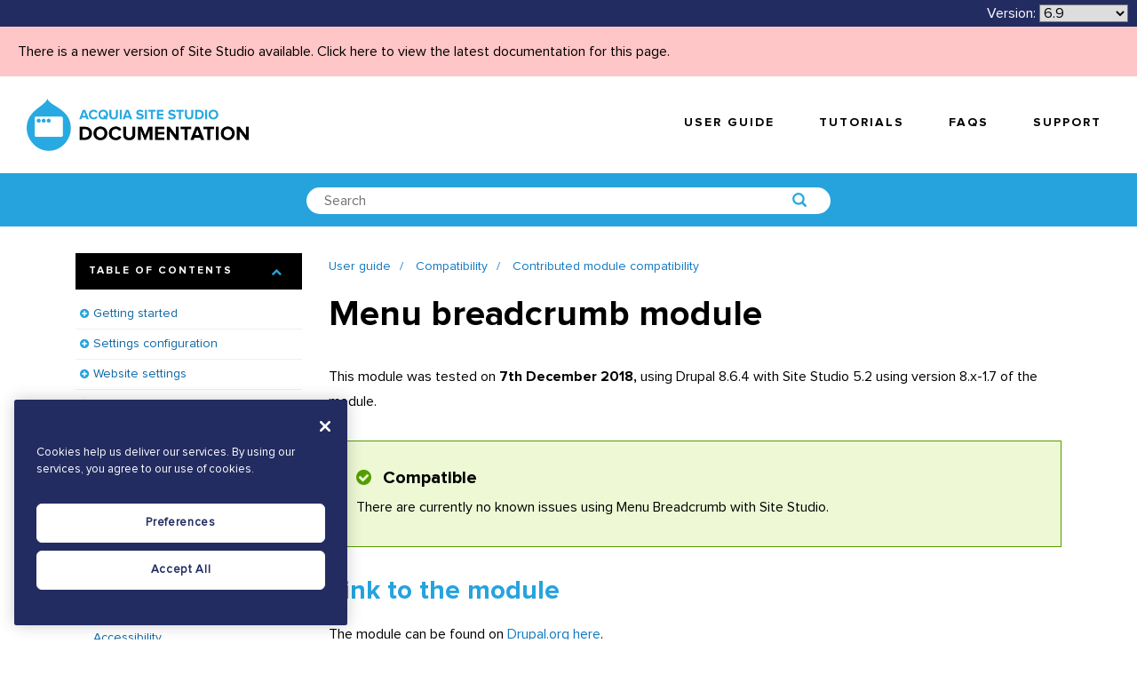

--- FILE ---
content_type: text/css
request_url: https://sitestudiodocs.acquia.com/sites/default/files/css/css_C3xKHDyqmb9OY3WX-8qLxLGIBvUv3XNciBwpotiAnws.css?delta=0&language=en-69&theme=supportdx&include=eJyFj-sKwyAMhV-o1keSqKnKNBFNKb797NjGBh37dy4fJAe8FwYaGp5i3RqTLI49dkq1ougPvXYZGdeQJO52QhF7YppEVBKx4FdkMM-IxIBz3PxMjYDtxs0DkAjbNf2n9m2vkM3U-zWQCoQfj-REt-vmGD0dI7xL85ijQ2YLWZ2rE4UlA4X5AFfPB-nTqZdTG7ey9NEFi7bQ8Q7A44jf
body_size: 20570
content:
/* @license GPL-2.0-or-later https://www.drupal.org/licensing/faq */
html,body,div,span,applet,object,iframe,h1,h2,h3,h4,h5,h6,p,blockquote,pre,a,abbr,acronym,address,big,cite,code,del,dfn,em,font,img,ins,kbd,q,s,samp,small,strike,strong,sub,sup,tt,var,b,u,i,center,dl,dt,dd,ol,ul,li,fieldset,form,label,legend,table,caption,tbody,tfoot,thead,tr,th,td,button{margin:0;padding:0;border:0;outline:0;vertical-align:baseline;background:transparent;}input{margin:0;padding:0;outline:0;vertical-align:baseline;background:transparent;}p,blockquote{font-weight:normal;}article,aside,canvas,details,figcaption,figure,footer,header,hgroup,main,menu,nav,section,summary,time,mark,audio,video{margin:0;padding:0;border:0;font-size:100%;font:inherit;vertical-align:baseline;background:transparent;}article,aside,details,figcaption,figure,footer,header,hgroup,menu,nav,section{display:block;}body{line-height:1;}html{-webkit-text-size-adjust:100%;-ms-text-size-adjust:100%;-webkit-font-smoothing:antialiased;-moz-osx-font-smoothing:grayscale;}ul{list-style:none;}h1,h2,h3,h4,h5,h6{font-size:100%;font-weight:normal;}blockquote,q{quotes:none;}blockquote:before,blockquote:after,q:before,q:after{content:"";content:none;}a{text-decoration:none;}nav ul,nav ol,nav ul li,nav ol li{font-size:1.000em;margin:0;padding:0;background:none;list-style:none;list-style-image:none;}nav ul li:before,nav ol li:before{font-family:inherit;content:normal;}ins{text-decoration:none;}del{text-decoration:line-through;}table{border-collapse:collapse;border-spacing:0;}img{border:0;margin:0;display:block;-ms-interpolation-mode:bicubic;}pre{font-family:monospace;padding:15px;white-space:pre;white-space:pre-wrap;white-space:pre-line;word-wrap:break-word;}audio,canvas,video{display:inline-block;}.lte7 audio,.lte7 canvas,.lte7 video{display:inline;zoom:1;}audio:not([controls]){display:none;height:0;}label,input[type=button],input[type=submit],button{cursor:pointer;}button{background:none;border:none;margin:0;padding:0;font-size:0;line-height:0;width:auto;overflow:visible;font-weight:inherit;}button,input,textarea,select{font-family:inherit;font-size:100%;line-height:normal;text-transform:none;margin:0;vertical-align:baseline;-webkit-border-radius:0;-moz-border-radius:0;}.lte7 button,.lte7 input,.lte7 textarea,.lte7 select{vertical-align:middle;}button,input[type=submit],input[type=reset],input[type=button]{filter:chroma(color=#000000);}.lte7 button,.lte7 input[type=submit],.lte7 input[type=reset],.lte7 input[type=button]{overflow:visible;}button[disabled],html input[disabled]{cursor:default;}input[type="checkbox"],input[type="radio"]{box-sizing:border-box;padding:0;}input[type="checkbox"] .lte7,input[type="radio"] .lte7{height:13px;width:13px;}input[type="search"]{-moz-box-sizing:content-box;-webkit-box-sizing:content-box;box-sizing:content-box;}input[type="search"]::-webkit-search-cancel-button,input[type="search"]::-webkit-search-decoration{-webkit-appearance:none;}button::-moz-focus-inner,input::-moz-focus-inner{border:0;padding:0;}textarea{overflow:auto;vertical-align:top;}*{box-sizing:border-box;}
:root{--ssa-color-palette-acquia-navy:rgb(35,44,97);--ssa-color-palette-blue:rgb(16,120,194);--ssa-color-palette-brand-blue:rgb(38,163,221);--ssa-color-palette-brand-blue-10:rgb(225,239,247);--ssa-color-palette-dark-blue:rgb(3,95,146);--ssa-color-palette-dark-grey-80:rgb(85,85,85);--ssa-color-palette-dark-grey-90:rgb(51,51,51);--ssa-color-palette-dark-orange:rgb(209,73,0);--ssa-color-palette-gold:rgb(255,180,0);--ssa-color-palette-gold-10:rgb(255,246,211);--ssa-color-palette-green:rgb(83,158,0);--ssa-color-palette-green-10:rgb(238,248,213);--ssa-color-palette-light-grey-1:rgb(243,246,248);--ssa-color-palette-light-grey-10:rgb(238,238,238);--ssa-color-palette-light-grey-20:rgb(221,221,221);--ssa-color-palette-light-grey-30:rgb(187,187,187);--ssa-color-palette-light-orange:rgb(244,122,32);--ssa-color-palette-magenta:rgb(206,39,39);--ssa-color-palette-magenta-10:rgb(255,233,226);--ssa-color-palette-medium-blue:rgb(14,104,167);--ssa-color-palette-mid-grey:rgb(115,115,115);--ssa-color-palette-purple:rgb(102,16,120);--ssa-color-palette-rich-black:rgb(0,0,0);--ssa-color-palette-white:rgb(255,255,255);}.coh-color-blue{color:rgb(16,120,194);}.coh-color-brand-blue{color:rgb(38,163,221);}.coh-color-brand-blue-10{color:rgb(225,239,247);}.coh-color-dark-blue{color:rgb(3,95,146);}.coh-color-dark-grey-80{color:rgb(85,85,85);}.coh-color-dark-grey-90{color:rgb(51,51,51);}.coh-color-dark-orange{color:rgb(209,73,0);}.coh-color-gold{color:rgb(255,180,0);}.coh-color-gold-10{color:rgb(255,246,211);}.coh-color-green{color:rgb(83,158,0);}.coh-color-green-10{color:rgb(238,248,213);}.coh-color-light-grey-1{color:rgb(243,246,248);}.coh-color-light-grey-10{color:rgb(238,238,238);}.coh-color-light-grey-20{color:rgb(221,221,221);}.coh-color-light-grey-30{color:rgb(187,187,187);}.coh-color-light-orange{color:rgb(244,122,32);}.coh-color-magenta{color:rgb(206,39,39);}.coh-color-magenta-10{color:rgb(255,233,226);}.coh-color-mid-grey{color:rgb(115,115,115);}.coh-color-purple{color:rgb(102,16,120);}.coh-color-rich-black{color:rgb(0,0,0);}.coh-color-white{color:rgb(255,255,255);}[data-icon-icomoon]{font-family:"Icomoon",serif;}[data-icon-icomoon]:after{font-family:"Icomoon",serif;content:attr(data-icon-icomoon);}@font-face{font-family:"Icomoon";src:url("/sites/default/files/cohesion/icomoon_0.eot");src:url("/sites/default/files/cohesion/icomoon_0.eot?#iefix") format("embedded-opentype"),url("/sites/default/files/cohesion/icomoon_0.woff") format("woff"),url("/sites/default/files/cohesion/icomoon_0.ttf") format("truetype");}:root{--ssa-font-stacks-bootstrap-4-monospace:SFMono-Regular,Menlo,Monaco,Consolas,"Liberation Mono","Courier New",monospace;;--ssa-font-stacks-nunito:'Nunito',sans-serif;;--ssa-font-stacks-proxima-nova-bold:"Proxima nova bold","Helvetica Neue",Helvetica,Roboto,Arial,sans-serif;;--ssa-font-stacks-proxima-nova-regular:"Proxima nova regular","Helvetica Neue",Helvetica,Roboto,Arial,sans-serif;;--ssa-font-stacks-quicksand:'Quicksand',sans-serif;;}@font-face{font-family:"Proxima nova regular";src:url("/sites/default/files/cohesion/ProximaNova-Regular.eot");src:url("/sites/default/files/cohesion/ProximaNova-Regular.eot?#iefix") format("embedded-opentype"),url("/sites/default/files/cohesion/ProximaNova-Regular.woff2") format("woff2"),url("/sites/default/files/cohesion/ProximaNova-Regular.woff") format("woff"),url("/sites/default/files/cohesion/ProximaNova-Regular.ttf") format("truetype");}@font-face{font-family:"Proxima nova bold";src:url("/sites/default/files/cohesion/ProximaNova-Bold.eot");src:url("/sites/default/files/cohesion/ProximaNova-Bold.eot?#iefix") format("embedded-opentype"),url("/sites/default/files/cohesion/ProximaNova-Bold.woff2") format("woff2"),url("/sites/default/files/cohesion/ProximaNova-Bold.woff") format("woff"),url("/sites/default/files/cohesion/ProximaNova-Bold.ttf") format("truetype");}:root{--ssa-base-unit-settings-font-size:16px;}body{font-size:16px;}:root{--ssa-default-font-settings-font-family:"Proxima nova regular","Helvetica Neue",Helvetica,Roboto,Arial,sans-serif;;--ssa-default-font-settings-color:rgb(0,0,0);}body{font-family:"Proxima nova regular","Helvetica Neue",Helvetica,Roboto,Arial,sans-serif;;-moz-osx-font-smoothing:grayscale;-webkit-font-smoothing:antialiased;color:rgb(0,0,0);}:root{--ssa-responsive-grid-settings-width:87.5rem;--ssa-responsive-grid-settings-boxed-width:83.75rem;--ssa-responsive-grid-settings-inner-gutter:1.875rem;--ssa-responsive-grid-settings-outer-gutter:1.875rem;}@media (max-width:1399px){:root{--ssa-responsive-grid-settings-width:73.125rem;--ssa-responsive-grid-settings-boxed-width:69.375rem;--ssa-responsive-grid-settings-inner-gutter:1.875rem;--ssa-responsive-grid-settings-outer-gutter:1.875rem;}}@media (max-width:1169px){:root{--ssa-responsive-grid-settings-width:64rem;--ssa-responsive-grid-settings-boxed-width:60.25rem;--ssa-responsive-grid-settings-inner-gutter:1.875rem;--ssa-responsive-grid-settings-outer-gutter:1.875rem;}}@media (max-width:1023px){:root{--ssa-responsive-grid-settings-width:48rem;--ssa-responsive-grid-settings-boxed-width:48rem;--ssa-responsive-grid-settings-inner-gutter:1.25rem;--ssa-responsive-grid-settings-outer-gutter:0;}}@media (max-width:767px){:root{--ssa-responsive-grid-settings-width:37.5rem;--ssa-responsive-grid-settings-boxed-width:37.5rem;--ssa-responsive-grid-settings-inner-gutter:0.9375rem;--ssa-responsive-grid-settings-outer-gutter:0;}}@media (max-width:599px){:root{--ssa-responsive-grid-settings-width:20rem;--ssa-responsive-grid-settings-boxed-width:20rem;--ssa-responsive-grid-settings-inner-gutter:0.625rem;--ssa-responsive-grid-settings-outer-gutter:0;}}.coh-row-inner{display:-webkit-box;display:-webkit-flex;display:-ms-flexbox;display:flex;-webkit-flex-wrap:wrap;-ms-flex-wrap:wrap;flex-wrap:wrap;margin-left:-0.9375rem;margin-right:-0.9375rem;}@media (max-width:1399px){.coh-row-inner{display:-webkit-box;display:-webkit-flex;display:-ms-flexbox;display:flex;-webkit-flex-wrap:wrap;-ms-flex-wrap:wrap;flex-wrap:wrap;margin-left:-0.9375rem;margin-right:-0.9375rem;}}@media (max-width:1169px){.coh-row-inner{display:-webkit-box;display:-webkit-flex;display:-ms-flexbox;display:flex;-webkit-flex-wrap:wrap;-ms-flex-wrap:wrap;flex-wrap:wrap;margin-left:-0.9375rem;margin-right:-0.9375rem;}}@media (max-width:1023px){.coh-row-inner{display:-webkit-box;display:-webkit-flex;display:-ms-flexbox;display:flex;-webkit-flex-wrap:wrap;-ms-flex-wrap:wrap;flex-wrap:wrap;margin-left:-0.625rem;margin-right:-0.625rem;}}@media (max-width:767px){.coh-row-inner{display:-webkit-box;display:-webkit-flex;display:-ms-flexbox;display:flex;-webkit-flex-wrap:wrap;-ms-flex-wrap:wrap;flex-wrap:wrap;margin-left:-0.46875rem;margin-right:-0.46875rem;}}@media (max-width:599px){.coh-row-inner{display:-webkit-box;display:-webkit-flex;display:-ms-flexbox;display:flex;-webkit-flex-wrap:wrap;-ms-flex-wrap:wrap;flex-wrap:wrap;margin-left:-0.3125rem;margin-right:-0.3125rem;}}.coh-column{position:relative;width:100%;min-height:1px;-webkit-box-sizing:border-box;box-sizing:border-box;}.coh-column{padding-left:0.9375rem;padding-right:0.9375rem;}@media (max-width:1399px){.coh-column{padding-left:0.9375rem;padding-right:0.9375rem;}}@media (max-width:1169px){.coh-column{padding-left:0.9375rem;padding-right:0.9375rem;}}@media (max-width:1023px){.coh-column{padding-left:0.625rem;padding-right:0.625rem;}}@media (max-width:767px){.coh-column{padding-left:0.46875rem;padding-right:0.46875rem;}}@media (max-width:599px){.coh-column{padding-left:0.3125rem;padding-right:0.3125rem;}}.coh-col-xl{-webkit-flex-basis:0;-ms-flex-preferred-size:0;flex-basis:0;-webkit-box-flex:1;-webkit-flex-grow:1;-ms-flex-positive:1;flex-grow:1;max-width:100%;}.coh-layout-col-xl{-webkit-flex-basis:0;-ms-flex-preferred-size:0;flex-basis:0;-webkit-box-flex:1;-webkit-flex-grow:1;-ms-flex-positive:1;flex-grow:1;max-width:100%;opacity:1;}.coh-col-xl-auto{-webkit-box-flex:0;-webkit-flex:0 0 auto;-ms-flex:0 0 auto;flex:0 0 auto;width:auto;max-width:none;}.coh-layout-col-xl-auto{-webkit-box-flex:0;-webkit-flex:0 0 auto;-ms-flex:0 0 auto;flex:0 0 auto;width:auto;max-width:200px;opacity:1;}.coh-layout-col-xl-hidden{max-width:200px;opacity:0.5;}.coh-col-xl-1{-webkit-box-flex:0;-webkit-flex:0 0 8.3333333333%;-ms-flex:0 0 8.3333333333%;flex:0 0 8.3333333333%;max-width:8.3333333333%;}.coh-layout-col-xl-1{-webkit-box-flex:0;-webkit-flex:0 0 -webkit-calc(8.3333333333% - 10px);-ms-flex:0 0 calc(8.3333333333% - 10px);flex:0 0 calc(8.3333333333% - 10px);max-width:-webkit-calc(8.3333333333% - 10px);max-width:calc(8.3333333333% - 10px);opacity:1;}.coh-layout-col-xl-1.coh-layout-canvas-component-drop-zone{-webkit-box-flex:0;-webkit-flex:0 0 8.3333333333%;-ms-flex:0 0 8.3333333333%;flex:0 0 8.3333333333%;max-width:8.3333333333%;}.coh-col-xl-2{-webkit-box-flex:0;-webkit-flex:0 0 16.6666666667%;-ms-flex:0 0 16.6666666667%;flex:0 0 16.6666666667%;max-width:16.6666666667%;}.coh-layout-col-xl-2{-webkit-box-flex:0;-webkit-flex:0 0 -webkit-calc(16.6666666667% - 10px);-ms-flex:0 0 calc(16.6666666667% - 10px);flex:0 0 calc(16.6666666667% - 10px);max-width:-webkit-calc(16.6666666667% - 10px);max-width:calc(16.6666666667% - 10px);opacity:1;}.coh-layout-col-xl-2.coh-layout-canvas-component-drop-zone{-webkit-box-flex:0;-webkit-flex:0 0 16.6666666667%;-ms-flex:0 0 16.6666666667%;flex:0 0 16.6666666667%;max-width:16.6666666667%;}.coh-col-xl-3{-webkit-box-flex:0;-webkit-flex:0 0 25%;-ms-flex:0 0 25%;flex:0 0 25%;max-width:25%;}.coh-layout-col-xl-3{-webkit-box-flex:0;-webkit-flex:0 0 -webkit-calc(25% - 10px);-ms-flex:0 0 calc(25% - 10px);flex:0 0 calc(25% - 10px);max-width:-webkit-calc(25% - 10px);max-width:calc(25% - 10px);opacity:1;}.coh-layout-col-xl-3.coh-layout-canvas-component-drop-zone{-webkit-box-flex:0;-webkit-flex:0 0 25%;-ms-flex:0 0 25%;flex:0 0 25%;max-width:25%;}.coh-col-xl-4{-webkit-box-flex:0;-webkit-flex:0 0 33.3333333333%;-ms-flex:0 0 33.3333333333%;flex:0 0 33.3333333333%;max-width:33.3333333333%;}.coh-layout-col-xl-4{-webkit-box-flex:0;-webkit-flex:0 0 -webkit-calc(33.3333333333% - 10px);-ms-flex:0 0 calc(33.3333333333% - 10px);flex:0 0 calc(33.3333333333% - 10px);max-width:-webkit-calc(33.3333333333% - 10px);max-width:calc(33.3333333333% - 10px);opacity:1;}.coh-layout-col-xl-4.coh-layout-canvas-component-drop-zone{-webkit-box-flex:0;-webkit-flex:0 0 33.3333333333%;-ms-flex:0 0 33.3333333333%;flex:0 0 33.3333333333%;max-width:33.3333333333%;}.coh-col-xl-5{-webkit-box-flex:0;-webkit-flex:0 0 41.6666666667%;-ms-flex:0 0 41.6666666667%;flex:0 0 41.6666666667%;max-width:41.6666666667%;}.coh-layout-col-xl-5{-webkit-box-flex:0;-webkit-flex:0 0 -webkit-calc(41.6666666667% - 10px);-ms-flex:0 0 calc(41.6666666667% - 10px);flex:0 0 calc(41.6666666667% - 10px);max-width:-webkit-calc(41.6666666667% - 10px);max-width:calc(41.6666666667% - 10px);opacity:1;}.coh-layout-col-xl-5.coh-layout-canvas-component-drop-zone{-webkit-box-flex:0;-webkit-flex:0 0 41.6666666667%;-ms-flex:0 0 41.6666666667%;flex:0 0 41.6666666667%;max-width:41.6666666667%;}.coh-col-xl-6{-webkit-box-flex:0;-webkit-flex:0 0 50%;-ms-flex:0 0 50%;flex:0 0 50%;max-width:50%;}.coh-layout-col-xl-6{-webkit-box-flex:0;-webkit-flex:0 0 -webkit-calc(50% - 10px);-ms-flex:0 0 calc(50% - 10px);flex:0 0 calc(50% - 10px);max-width:-webkit-calc(50% - 10px);max-width:calc(50% - 10px);opacity:1;}.coh-layout-col-xl-6.coh-layout-canvas-component-drop-zone{-webkit-box-flex:0;-webkit-flex:0 0 50%;-ms-flex:0 0 50%;flex:0 0 50%;max-width:50%;}.coh-col-xl-7{-webkit-box-flex:0;-webkit-flex:0 0 58.3333333333%;-ms-flex:0 0 58.3333333333%;flex:0 0 58.3333333333%;max-width:58.3333333333%;}.coh-layout-col-xl-7{-webkit-box-flex:0;-webkit-flex:0 0 -webkit-calc(58.3333333333% - 10px);-ms-flex:0 0 calc(58.3333333333% - 10px);flex:0 0 calc(58.3333333333% - 10px);max-width:-webkit-calc(58.3333333333% - 10px);max-width:calc(58.3333333333% - 10px);opacity:1;}.coh-layout-col-xl-7.coh-layout-canvas-component-drop-zone{-webkit-box-flex:0;-webkit-flex:0 0 58.3333333333%;-ms-flex:0 0 58.3333333333%;flex:0 0 58.3333333333%;max-width:58.3333333333%;}.coh-col-xl-8{-webkit-box-flex:0;-webkit-flex:0 0 66.6666666667%;-ms-flex:0 0 66.6666666667%;flex:0 0 66.6666666667%;max-width:66.6666666667%;}.coh-layout-col-xl-8{-webkit-box-flex:0;-webkit-flex:0 0 -webkit-calc(66.6666666667% - 10px);-ms-flex:0 0 calc(66.6666666667% - 10px);flex:0 0 calc(66.6666666667% - 10px);max-width:-webkit-calc(66.6666666667% - 10px);max-width:calc(66.6666666667% - 10px);opacity:1;}.coh-layout-col-xl-8.coh-layout-canvas-component-drop-zone{-webkit-box-flex:0;-webkit-flex:0 0 66.6666666667%;-ms-flex:0 0 66.6666666667%;flex:0 0 66.6666666667%;max-width:66.6666666667%;}.coh-col-xl-9{-webkit-box-flex:0;-webkit-flex:0 0 75%;-ms-flex:0 0 75%;flex:0 0 75%;max-width:75%;}.coh-layout-col-xl-9{-webkit-box-flex:0;-webkit-flex:0 0 -webkit-calc(75% - 10px);-ms-flex:0 0 calc(75% - 10px);flex:0 0 calc(75% - 10px);max-width:-webkit-calc(75% - 10px);max-width:calc(75% - 10px);opacity:1;}.coh-layout-col-xl-9.coh-layout-canvas-component-drop-zone{-webkit-box-flex:0;-webkit-flex:0 0 75%;-ms-flex:0 0 75%;flex:0 0 75%;max-width:75%;}.coh-col-xl-10{-webkit-box-flex:0;-webkit-flex:0 0 83.3333333333%;-ms-flex:0 0 83.3333333333%;flex:0 0 83.3333333333%;max-width:83.3333333333%;}.coh-layout-col-xl-10{-webkit-box-flex:0;-webkit-flex:0 0 -webkit-calc(83.3333333333% - 10px);-ms-flex:0 0 calc(83.3333333333% - 10px);flex:0 0 calc(83.3333333333% - 10px);max-width:-webkit-calc(83.3333333333% - 10px);max-width:calc(83.3333333333% - 10px);opacity:1;}.coh-layout-col-xl-10.coh-layout-canvas-component-drop-zone{-webkit-box-flex:0;-webkit-flex:0 0 83.3333333333%;-ms-flex:0 0 83.3333333333%;flex:0 0 83.3333333333%;max-width:83.3333333333%;}.coh-col-xl-11{-webkit-box-flex:0;-webkit-flex:0 0 91.6666666667%;-ms-flex:0 0 91.6666666667%;flex:0 0 91.6666666667%;max-width:91.6666666667%;}.coh-layout-col-xl-11{-webkit-box-flex:0;-webkit-flex:0 0 -webkit-calc(91.6666666667% - 10px);-ms-flex:0 0 calc(91.6666666667% - 10px);flex:0 0 calc(91.6666666667% - 10px);max-width:-webkit-calc(91.6666666667% - 10px);max-width:calc(91.6666666667% - 10px);opacity:1;}.coh-layout-col-xl-11.coh-layout-canvas-component-drop-zone{-webkit-box-flex:0;-webkit-flex:0 0 91.6666666667%;-ms-flex:0 0 91.6666666667%;flex:0 0 91.6666666667%;max-width:91.6666666667%;}.coh-col-xl-12{-webkit-box-flex:0;-webkit-flex:0 0 100%;-ms-flex:0 0 100%;flex:0 0 100%;max-width:100%;}.coh-layout-col-xl-12{-webkit-box-flex:0;-webkit-flex:0 0 -webkit-calc(100% - 10px);-ms-flex:0 0 calc(100% - 10px);flex:0 0 calc(100% - 10px);max-width:-webkit-calc(100% - 10px);max-width:calc(100% - 10px);opacity:1;}.coh-layout-col-xl-12.coh-layout-canvas-component-drop-zone{-webkit-box-flex:0;-webkit-flex:0 0 100%;-ms-flex:0 0 100%;flex:0 0 100%;max-width:100%;}.coh-col-xl-1-5{-webkit-box-flex:0;-webkit-flex:0 0 20%;-ms-flex:0 0 20%;flex:0 0 20%;max-width:20%;}.coh-layout-col-xl-1-5{-webkit-box-flex:0;-webkit-flex:0 0 -webkit-calc(20% - 10px);-ms-flex:0 0 calc(20% - 10px);flex:0 0 calc(20% - 10px);max-width:-webkit-calc(20% - 10px);max-width:calc(20% - 10px);opacity:1;}.coh-layout-col-xl-1-5.coh-layout-canvas-component-drop-zone{-webkit-box-flex:0;-webkit-flex:0 0 20%;-ms-flex:0 0 20%;flex:0 0 20%;max-width:20%;}.coh-col-xl-push-12{left:100%;}.coh-col-xl-pull-12{right:100%;}.coh-col-xl-offset-12{margin-left:100%;}.coh-col-xl-push-11{left:91.6666666667%;}.coh-col-xl-pull-11{right:91.6666666667%;}.coh-col-xl-offset-11{margin-left:91.6666666667%;}.coh-col-xl-push-10{left:83.3333333333%;}.coh-col-xl-pull-10{right:83.3333333333%;}.coh-col-xl-offset-10{margin-left:83.3333333333%;}.coh-col-xl-push-9{left:75%;}.coh-col-xl-pull-9{right:75%;}.coh-col-xl-offset-9{margin-left:75%;}.coh-col-xl-push-8{left:66.6666666667%;}.coh-col-xl-pull-8{right:66.6666666667%;}.coh-col-xl-offset-8{margin-left:66.6666666667%;}.coh-col-xl-push-7{left:58.3333333333%;}.coh-col-xl-pull-7{right:58.3333333333%;}.coh-col-xl-offset-7{margin-left:58.3333333333%;}.coh-col-xl-push-6{left:50%;}.coh-col-xl-pull-6{right:50%;}.coh-col-xl-offset-6{margin-left:50%;}.coh-col-xl-push-5{left:41.6666666667%;}.coh-col-xl-pull-5{right:41.6666666667%;}.coh-col-xl-offset-5{margin-left:41.6666666667%;}.coh-col-xl-push-4{left:33.3333333333%;}.coh-col-xl-pull-4{right:33.3333333333%;}.coh-col-xl-offset-4{margin-left:33.3333333333%;}.coh-col-xl-push-3{left:25%;}.coh-col-xl-pull-3{right:25%;}.coh-col-xl-offset-3{margin-left:25%;}.coh-col-xl-push-2{left:16.6666666667%;}.coh-col-xl-pull-2{right:16.6666666667%;}.coh-col-xl-offset-2{margin-left:16.6666666667%;}.coh-visible-xl{display:block;}.coh-col-xl-push-1{left:8.3333333333%;}.coh-col-xl-pull-1{right:8.3333333333%;}.coh-col-xl-offset-1{margin-left:8.3333333333%;}.coh-hidden-xl{display:none;}.coh-col-xl-push-0{left:auto;}.coh-col-xl-pull-0{right:auto;}.coh-col-xl-offset-0{margin-left:0;}.coh-col-xl-push-1-5{left:20%;}.coh-col-xl-pull-1-5{right:20%;}.coh-col-xl-offset-1-5{margin-left:20%;}@media (max-width:1399px){.coh-col-lg{-webkit-flex-basis:0;-ms-flex-preferred-size:0;flex-basis:0;-webkit-box-flex:1;-webkit-flex-grow:1;-ms-flex-positive:1;flex-grow:1;max-width:100%;}.coh-layout-col-lg{-webkit-flex-basis:0;-ms-flex-preferred-size:0;flex-basis:0;-webkit-box-flex:1;-webkit-flex-grow:1;-ms-flex-positive:1;flex-grow:1;max-width:100%;opacity:1;}.coh-col-lg-auto{-webkit-box-flex:0;-webkit-flex:0 0 auto;-ms-flex:0 0 auto;flex:0 0 auto;width:auto;max-width:none;}.coh-layout-col-lg-auto{-webkit-box-flex:0;-webkit-flex:0 0 auto;-ms-flex:0 0 auto;flex:0 0 auto;width:auto;max-width:200px;opacity:1;}.coh-layout-col-lg-hidden{max-width:200px;opacity:0.5;}.coh-col-lg-1{-webkit-box-flex:0;-webkit-flex:0 0 8.3333333333%;-ms-flex:0 0 8.3333333333%;flex:0 0 8.3333333333%;max-width:8.3333333333%;}.coh-layout-col-lg-1{-webkit-box-flex:0;-webkit-flex:0 0 -webkit-calc(8.3333333333% - 10px);-ms-flex:0 0 calc(8.3333333333% - 10px);flex:0 0 calc(8.3333333333% - 10px);max-width:-webkit-calc(8.3333333333% - 10px);max-width:calc(8.3333333333% - 10px);opacity:1;}.coh-layout-col-lg-1.coh-layout-canvas-component-drop-zone{-webkit-box-flex:0;-webkit-flex:0 0 8.3333333333%;-ms-flex:0 0 8.3333333333%;flex:0 0 8.3333333333%;max-width:8.3333333333%;}.coh-col-lg-2{-webkit-box-flex:0;-webkit-flex:0 0 16.6666666667%;-ms-flex:0 0 16.6666666667%;flex:0 0 16.6666666667%;max-width:16.6666666667%;}.coh-layout-col-lg-2{-webkit-box-flex:0;-webkit-flex:0 0 -webkit-calc(16.6666666667% - 10px);-ms-flex:0 0 calc(16.6666666667% - 10px);flex:0 0 calc(16.6666666667% - 10px);max-width:-webkit-calc(16.6666666667% - 10px);max-width:calc(16.6666666667% - 10px);opacity:1;}.coh-layout-col-lg-2.coh-layout-canvas-component-drop-zone{-webkit-box-flex:0;-webkit-flex:0 0 16.6666666667%;-ms-flex:0 0 16.6666666667%;flex:0 0 16.6666666667%;max-width:16.6666666667%;}.coh-col-lg-3{-webkit-box-flex:0;-webkit-flex:0 0 25%;-ms-flex:0 0 25%;flex:0 0 25%;max-width:25%;}.coh-layout-col-lg-3{-webkit-box-flex:0;-webkit-flex:0 0 -webkit-calc(25% - 10px);-ms-flex:0 0 calc(25% - 10px);flex:0 0 calc(25% - 10px);max-width:-webkit-calc(25% - 10px);max-width:calc(25% - 10px);opacity:1;}.coh-layout-col-lg-3.coh-layout-canvas-component-drop-zone{-webkit-box-flex:0;-webkit-flex:0 0 25%;-ms-flex:0 0 25%;flex:0 0 25%;max-width:25%;}.coh-col-lg-4{-webkit-box-flex:0;-webkit-flex:0 0 33.3333333333%;-ms-flex:0 0 33.3333333333%;flex:0 0 33.3333333333%;max-width:33.3333333333%;}.coh-layout-col-lg-4{-webkit-box-flex:0;-webkit-flex:0 0 -webkit-calc(33.3333333333% - 10px);-ms-flex:0 0 calc(33.3333333333% - 10px);flex:0 0 calc(33.3333333333% - 10px);max-width:-webkit-calc(33.3333333333% - 10px);max-width:calc(33.3333333333% - 10px);opacity:1;}.coh-layout-col-lg-4.coh-layout-canvas-component-drop-zone{-webkit-box-flex:0;-webkit-flex:0 0 33.3333333333%;-ms-flex:0 0 33.3333333333%;flex:0 0 33.3333333333%;max-width:33.3333333333%;}.coh-col-lg-5{-webkit-box-flex:0;-webkit-flex:0 0 41.6666666667%;-ms-flex:0 0 41.6666666667%;flex:0 0 41.6666666667%;max-width:41.6666666667%;}.coh-layout-col-lg-5{-webkit-box-flex:0;-webkit-flex:0 0 -webkit-calc(41.6666666667% - 10px);-ms-flex:0 0 calc(41.6666666667% - 10px);flex:0 0 calc(41.6666666667% - 10px);max-width:-webkit-calc(41.6666666667% - 10px);max-width:calc(41.6666666667% - 10px);opacity:1;}.coh-layout-col-lg-5.coh-layout-canvas-component-drop-zone{-webkit-box-flex:0;-webkit-flex:0 0 41.6666666667%;-ms-flex:0 0 41.6666666667%;flex:0 0 41.6666666667%;max-width:41.6666666667%;}.coh-col-lg-6{-webkit-box-flex:0;-webkit-flex:0 0 50%;-ms-flex:0 0 50%;flex:0 0 50%;max-width:50%;}.coh-layout-col-lg-6{-webkit-box-flex:0;-webkit-flex:0 0 -webkit-calc(50% - 10px);-ms-flex:0 0 calc(50% - 10px);flex:0 0 calc(50% - 10px);max-width:-webkit-calc(50% - 10px);max-width:calc(50% - 10px);opacity:1;}.coh-layout-col-lg-6.coh-layout-canvas-component-drop-zone{-webkit-box-flex:0;-webkit-flex:0 0 50%;-ms-flex:0 0 50%;flex:0 0 50%;max-width:50%;}.coh-col-lg-7{-webkit-box-flex:0;-webkit-flex:0 0 58.3333333333%;-ms-flex:0 0 58.3333333333%;flex:0 0 58.3333333333%;max-width:58.3333333333%;}.coh-layout-col-lg-7{-webkit-box-flex:0;-webkit-flex:0 0 -webkit-calc(58.3333333333% - 10px);-ms-flex:0 0 calc(58.3333333333% - 10px);flex:0 0 calc(58.3333333333% - 10px);max-width:-webkit-calc(58.3333333333% - 10px);max-width:calc(58.3333333333% - 10px);opacity:1;}.coh-layout-col-lg-7.coh-layout-canvas-component-drop-zone{-webkit-box-flex:0;-webkit-flex:0 0 58.3333333333%;-ms-flex:0 0 58.3333333333%;flex:0 0 58.3333333333%;max-width:58.3333333333%;}.coh-col-lg-8{-webkit-box-flex:0;-webkit-flex:0 0 66.6666666667%;-ms-flex:0 0 66.6666666667%;flex:0 0 66.6666666667%;max-width:66.6666666667%;}.coh-layout-col-lg-8{-webkit-box-flex:0;-webkit-flex:0 0 -webkit-calc(66.6666666667% - 10px);-ms-flex:0 0 calc(66.6666666667% - 10px);flex:0 0 calc(66.6666666667% - 10px);max-width:-webkit-calc(66.6666666667% - 10px);max-width:calc(66.6666666667% - 10px);opacity:1;}.coh-layout-col-lg-8.coh-layout-canvas-component-drop-zone{-webkit-box-flex:0;-webkit-flex:0 0 66.6666666667%;-ms-flex:0 0 66.6666666667%;flex:0 0 66.6666666667%;max-width:66.6666666667%;}.coh-col-lg-9{-webkit-box-flex:0;-webkit-flex:0 0 75%;-ms-flex:0 0 75%;flex:0 0 75%;max-width:75%;}.coh-layout-col-lg-9{-webkit-box-flex:0;-webkit-flex:0 0 -webkit-calc(75% - 10px);-ms-flex:0 0 calc(75% - 10px);flex:0 0 calc(75% - 10px);max-width:-webkit-calc(75% - 10px);max-width:calc(75% - 10px);opacity:1;}.coh-layout-col-lg-9.coh-layout-canvas-component-drop-zone{-webkit-box-flex:0;-webkit-flex:0 0 75%;-ms-flex:0 0 75%;flex:0 0 75%;max-width:75%;}.coh-col-lg-10{-webkit-box-flex:0;-webkit-flex:0 0 83.3333333333%;-ms-flex:0 0 83.3333333333%;flex:0 0 83.3333333333%;max-width:83.3333333333%;}.coh-layout-col-lg-10{-webkit-box-flex:0;-webkit-flex:0 0 -webkit-calc(83.3333333333% - 10px);-ms-flex:0 0 calc(83.3333333333% - 10px);flex:0 0 calc(83.3333333333% - 10px);max-width:-webkit-calc(83.3333333333% - 10px);max-width:calc(83.3333333333% - 10px);opacity:1;}.coh-layout-col-lg-10.coh-layout-canvas-component-drop-zone{-webkit-box-flex:0;-webkit-flex:0 0 83.3333333333%;-ms-flex:0 0 83.3333333333%;flex:0 0 83.3333333333%;max-width:83.3333333333%;}.coh-col-lg-11{-webkit-box-flex:0;-webkit-flex:0 0 91.6666666667%;-ms-flex:0 0 91.6666666667%;flex:0 0 91.6666666667%;max-width:91.6666666667%;}.coh-layout-col-lg-11{-webkit-box-flex:0;-webkit-flex:0 0 -webkit-calc(91.6666666667% - 10px);-ms-flex:0 0 calc(91.6666666667% - 10px);flex:0 0 calc(91.6666666667% - 10px);max-width:-webkit-calc(91.6666666667% - 10px);max-width:calc(91.6666666667% - 10px);opacity:1;}.coh-layout-col-lg-11.coh-layout-canvas-component-drop-zone{-webkit-box-flex:0;-webkit-flex:0 0 91.6666666667%;-ms-flex:0 0 91.6666666667%;flex:0 0 91.6666666667%;max-width:91.6666666667%;}.coh-col-lg-12{-webkit-box-flex:0;-webkit-flex:0 0 100%;-ms-flex:0 0 100%;flex:0 0 100%;max-width:100%;}.coh-layout-col-lg-12{-webkit-box-flex:0;-webkit-flex:0 0 -webkit-calc(100% - 10px);-ms-flex:0 0 calc(100% - 10px);flex:0 0 calc(100% - 10px);max-width:-webkit-calc(100% - 10px);max-width:calc(100% - 10px);opacity:1;}.coh-layout-col-lg-12.coh-layout-canvas-component-drop-zone{-webkit-box-flex:0;-webkit-flex:0 0 100%;-ms-flex:0 0 100%;flex:0 0 100%;max-width:100%;}.coh-col-lg-1-5{-webkit-box-flex:0;-webkit-flex:0 0 20%;-ms-flex:0 0 20%;flex:0 0 20%;max-width:20%;}.coh-layout-col-lg-1-5{-webkit-box-flex:0;-webkit-flex:0 0 -webkit-calc(20% - 10px);-ms-flex:0 0 calc(20% - 10px);flex:0 0 calc(20% - 10px);max-width:-webkit-calc(20% - 10px);max-width:calc(20% - 10px);opacity:1;}.coh-layout-col-lg-1-5.coh-layout-canvas-component-drop-zone{-webkit-box-flex:0;-webkit-flex:0 0 20%;-ms-flex:0 0 20%;flex:0 0 20%;max-width:20%;}.coh-col-lg-push-12{left:100%;}.coh-col-lg-pull-12{right:100%;}.coh-col-lg-offset-12{margin-left:100%;}.coh-col-lg-push-11{left:91.6666666667%;}.coh-col-lg-pull-11{right:91.6666666667%;}.coh-col-lg-offset-11{margin-left:91.6666666667%;}.coh-col-lg-push-10{left:83.3333333333%;}.coh-col-lg-pull-10{right:83.3333333333%;}.coh-col-lg-offset-10{margin-left:83.3333333333%;}.coh-col-lg-push-9{left:75%;}.coh-col-lg-pull-9{right:75%;}.coh-col-lg-offset-9{margin-left:75%;}.coh-col-lg-push-8{left:66.6666666667%;}.coh-col-lg-pull-8{right:66.6666666667%;}.coh-col-lg-offset-8{margin-left:66.6666666667%;}.coh-col-lg-push-7{left:58.3333333333%;}.coh-col-lg-pull-7{right:58.3333333333%;}.coh-col-lg-offset-7{margin-left:58.3333333333%;}.coh-col-lg-push-6{left:50%;}.coh-col-lg-pull-6{right:50%;}.coh-col-lg-offset-6{margin-left:50%;}.coh-col-lg-push-5{left:41.6666666667%;}.coh-col-lg-pull-5{right:41.6666666667%;}.coh-col-lg-offset-5{margin-left:41.6666666667%;}.coh-col-lg-push-4{left:33.3333333333%;}.coh-col-lg-pull-4{right:33.3333333333%;}.coh-col-lg-offset-4{margin-left:33.3333333333%;}.coh-col-lg-push-3{left:25%;}.coh-col-lg-pull-3{right:25%;}.coh-col-lg-offset-3{margin-left:25%;}.coh-col-lg-push-2{left:16.6666666667%;}.coh-col-lg-pull-2{right:16.6666666667%;}.coh-col-lg-offset-2{margin-left:16.6666666667%;}.coh-visible-lg{display:block;}.coh-col-lg-push-1{left:8.3333333333%;}.coh-col-lg-pull-1{right:8.3333333333%;}.coh-col-lg-offset-1{margin-left:8.3333333333%;}.coh-hidden-lg{display:none;}.coh-col-lg-push-0{left:auto;}.coh-col-lg-pull-0{right:auto;}.coh-col-lg-offset-0{margin-left:0;}.coh-col-lg-push-1-5{left:20%;}.coh-col-lg-pull-1-5{right:20%;}.coh-col-lg-offset-1-5{margin-left:20%;}}@media (max-width:1169px){.coh-col-md{-webkit-flex-basis:0;-ms-flex-preferred-size:0;flex-basis:0;-webkit-box-flex:1;-webkit-flex-grow:1;-ms-flex-positive:1;flex-grow:1;max-width:100%;}.coh-layout-col-md{-webkit-flex-basis:0;-ms-flex-preferred-size:0;flex-basis:0;-webkit-box-flex:1;-webkit-flex-grow:1;-ms-flex-positive:1;flex-grow:1;max-width:100%;opacity:1;}.coh-col-md-auto{-webkit-box-flex:0;-webkit-flex:0 0 auto;-ms-flex:0 0 auto;flex:0 0 auto;width:auto;max-width:none;}.coh-layout-col-md-auto{-webkit-box-flex:0;-webkit-flex:0 0 auto;-ms-flex:0 0 auto;flex:0 0 auto;width:auto;max-width:200px;opacity:1;}.coh-layout-col-md-hidden{max-width:200px;opacity:0.5;}.coh-col-md-1{-webkit-box-flex:0;-webkit-flex:0 0 8.3333333333%;-ms-flex:0 0 8.3333333333%;flex:0 0 8.3333333333%;max-width:8.3333333333%;}.coh-layout-col-md-1{-webkit-box-flex:0;-webkit-flex:0 0 -webkit-calc(8.3333333333% - 10px);-ms-flex:0 0 calc(8.3333333333% - 10px);flex:0 0 calc(8.3333333333% - 10px);max-width:-webkit-calc(8.3333333333% - 10px);max-width:calc(8.3333333333% - 10px);opacity:1;}.coh-layout-col-md-1.coh-layout-canvas-component-drop-zone{-webkit-box-flex:0;-webkit-flex:0 0 8.3333333333%;-ms-flex:0 0 8.3333333333%;flex:0 0 8.3333333333%;max-width:8.3333333333%;}.coh-col-md-2{-webkit-box-flex:0;-webkit-flex:0 0 16.6666666667%;-ms-flex:0 0 16.6666666667%;flex:0 0 16.6666666667%;max-width:16.6666666667%;}.coh-layout-col-md-2{-webkit-box-flex:0;-webkit-flex:0 0 -webkit-calc(16.6666666667% - 10px);-ms-flex:0 0 calc(16.6666666667% - 10px);flex:0 0 calc(16.6666666667% - 10px);max-width:-webkit-calc(16.6666666667% - 10px);max-width:calc(16.6666666667% - 10px);opacity:1;}.coh-layout-col-md-2.coh-layout-canvas-component-drop-zone{-webkit-box-flex:0;-webkit-flex:0 0 16.6666666667%;-ms-flex:0 0 16.6666666667%;flex:0 0 16.6666666667%;max-width:16.6666666667%;}.coh-col-md-3{-webkit-box-flex:0;-webkit-flex:0 0 25%;-ms-flex:0 0 25%;flex:0 0 25%;max-width:25%;}.coh-layout-col-md-3{-webkit-box-flex:0;-webkit-flex:0 0 -webkit-calc(25% - 10px);-ms-flex:0 0 calc(25% - 10px);flex:0 0 calc(25% - 10px);max-width:-webkit-calc(25% - 10px);max-width:calc(25% - 10px);opacity:1;}.coh-layout-col-md-3.coh-layout-canvas-component-drop-zone{-webkit-box-flex:0;-webkit-flex:0 0 25%;-ms-flex:0 0 25%;flex:0 0 25%;max-width:25%;}.coh-col-md-4{-webkit-box-flex:0;-webkit-flex:0 0 33.3333333333%;-ms-flex:0 0 33.3333333333%;flex:0 0 33.3333333333%;max-width:33.3333333333%;}.coh-layout-col-md-4{-webkit-box-flex:0;-webkit-flex:0 0 -webkit-calc(33.3333333333% - 10px);-ms-flex:0 0 calc(33.3333333333% - 10px);flex:0 0 calc(33.3333333333% - 10px);max-width:-webkit-calc(33.3333333333% - 10px);max-width:calc(33.3333333333% - 10px);opacity:1;}.coh-layout-col-md-4.coh-layout-canvas-component-drop-zone{-webkit-box-flex:0;-webkit-flex:0 0 33.3333333333%;-ms-flex:0 0 33.3333333333%;flex:0 0 33.3333333333%;max-width:33.3333333333%;}.coh-col-md-5{-webkit-box-flex:0;-webkit-flex:0 0 41.6666666667%;-ms-flex:0 0 41.6666666667%;flex:0 0 41.6666666667%;max-width:41.6666666667%;}.coh-layout-col-md-5{-webkit-box-flex:0;-webkit-flex:0 0 -webkit-calc(41.6666666667% - 10px);-ms-flex:0 0 calc(41.6666666667% - 10px);flex:0 0 calc(41.6666666667% - 10px);max-width:-webkit-calc(41.6666666667% - 10px);max-width:calc(41.6666666667% - 10px);opacity:1;}.coh-layout-col-md-5.coh-layout-canvas-component-drop-zone{-webkit-box-flex:0;-webkit-flex:0 0 41.6666666667%;-ms-flex:0 0 41.6666666667%;flex:0 0 41.6666666667%;max-width:41.6666666667%;}.coh-col-md-6{-webkit-box-flex:0;-webkit-flex:0 0 50%;-ms-flex:0 0 50%;flex:0 0 50%;max-width:50%;}.coh-layout-col-md-6{-webkit-box-flex:0;-webkit-flex:0 0 -webkit-calc(50% - 10px);-ms-flex:0 0 calc(50% - 10px);flex:0 0 calc(50% - 10px);max-width:-webkit-calc(50% - 10px);max-width:calc(50% - 10px);opacity:1;}.coh-layout-col-md-6.coh-layout-canvas-component-drop-zone{-webkit-box-flex:0;-webkit-flex:0 0 50%;-ms-flex:0 0 50%;flex:0 0 50%;max-width:50%;}.coh-col-md-7{-webkit-box-flex:0;-webkit-flex:0 0 58.3333333333%;-ms-flex:0 0 58.3333333333%;flex:0 0 58.3333333333%;max-width:58.3333333333%;}.coh-layout-col-md-7{-webkit-box-flex:0;-webkit-flex:0 0 -webkit-calc(58.3333333333% - 10px);-ms-flex:0 0 calc(58.3333333333% - 10px);flex:0 0 calc(58.3333333333% - 10px);max-width:-webkit-calc(58.3333333333% - 10px);max-width:calc(58.3333333333% - 10px);opacity:1;}.coh-layout-col-md-7.coh-layout-canvas-component-drop-zone{-webkit-box-flex:0;-webkit-flex:0 0 58.3333333333%;-ms-flex:0 0 58.3333333333%;flex:0 0 58.3333333333%;max-width:58.3333333333%;}.coh-col-md-8{-webkit-box-flex:0;-webkit-flex:0 0 66.6666666667%;-ms-flex:0 0 66.6666666667%;flex:0 0 66.6666666667%;max-width:66.6666666667%;}.coh-layout-col-md-8{-webkit-box-flex:0;-webkit-flex:0 0 -webkit-calc(66.6666666667% - 10px);-ms-flex:0 0 calc(66.6666666667% - 10px);flex:0 0 calc(66.6666666667% - 10px);max-width:-webkit-calc(66.6666666667% - 10px);max-width:calc(66.6666666667% - 10px);opacity:1;}.coh-layout-col-md-8.coh-layout-canvas-component-drop-zone{-webkit-box-flex:0;-webkit-flex:0 0 66.6666666667%;-ms-flex:0 0 66.6666666667%;flex:0 0 66.6666666667%;max-width:66.6666666667%;}.coh-col-md-9{-webkit-box-flex:0;-webkit-flex:0 0 75%;-ms-flex:0 0 75%;flex:0 0 75%;max-width:75%;}.coh-layout-col-md-9{-webkit-box-flex:0;-webkit-flex:0 0 -webkit-calc(75% - 10px);-ms-flex:0 0 calc(75% - 10px);flex:0 0 calc(75% - 10px);max-width:-webkit-calc(75% - 10px);max-width:calc(75% - 10px);opacity:1;}.coh-layout-col-md-9.coh-layout-canvas-component-drop-zone{-webkit-box-flex:0;-webkit-flex:0 0 75%;-ms-flex:0 0 75%;flex:0 0 75%;max-width:75%;}.coh-col-md-10{-webkit-box-flex:0;-webkit-flex:0 0 83.3333333333%;-ms-flex:0 0 83.3333333333%;flex:0 0 83.3333333333%;max-width:83.3333333333%;}.coh-layout-col-md-10{-webkit-box-flex:0;-webkit-flex:0 0 -webkit-calc(83.3333333333% - 10px);-ms-flex:0 0 calc(83.3333333333% - 10px);flex:0 0 calc(83.3333333333% - 10px);max-width:-webkit-calc(83.3333333333% - 10px);max-width:calc(83.3333333333% - 10px);opacity:1;}.coh-layout-col-md-10.coh-layout-canvas-component-drop-zone{-webkit-box-flex:0;-webkit-flex:0 0 83.3333333333%;-ms-flex:0 0 83.3333333333%;flex:0 0 83.3333333333%;max-width:83.3333333333%;}.coh-col-md-11{-webkit-box-flex:0;-webkit-flex:0 0 91.6666666667%;-ms-flex:0 0 91.6666666667%;flex:0 0 91.6666666667%;max-width:91.6666666667%;}.coh-layout-col-md-11{-webkit-box-flex:0;-webkit-flex:0 0 -webkit-calc(91.6666666667% - 10px);-ms-flex:0 0 calc(91.6666666667% - 10px);flex:0 0 calc(91.6666666667% - 10px);max-width:-webkit-calc(91.6666666667% - 10px);max-width:calc(91.6666666667% - 10px);opacity:1;}.coh-layout-col-md-11.coh-layout-canvas-component-drop-zone{-webkit-box-flex:0;-webkit-flex:0 0 91.6666666667%;-ms-flex:0 0 91.6666666667%;flex:0 0 91.6666666667%;max-width:91.6666666667%;}.coh-col-md-12{-webkit-box-flex:0;-webkit-flex:0 0 100%;-ms-flex:0 0 100%;flex:0 0 100%;max-width:100%;}.coh-layout-col-md-12{-webkit-box-flex:0;-webkit-flex:0 0 -webkit-calc(100% - 10px);-ms-flex:0 0 calc(100% - 10px);flex:0 0 calc(100% - 10px);max-width:-webkit-calc(100% - 10px);max-width:calc(100% - 10px);opacity:1;}.coh-layout-col-md-12.coh-layout-canvas-component-drop-zone{-webkit-box-flex:0;-webkit-flex:0 0 100%;-ms-flex:0 0 100%;flex:0 0 100%;max-width:100%;}.coh-col-md-1-5{-webkit-box-flex:0;-webkit-flex:0 0 20%;-ms-flex:0 0 20%;flex:0 0 20%;max-width:20%;}.coh-layout-col-md-1-5{-webkit-box-flex:0;-webkit-flex:0 0 -webkit-calc(20% - 10px);-ms-flex:0 0 calc(20% - 10px);flex:0 0 calc(20% - 10px);max-width:-webkit-calc(20% - 10px);max-width:calc(20% - 10px);opacity:1;}.coh-layout-col-md-1-5.coh-layout-canvas-component-drop-zone{-webkit-box-flex:0;-webkit-flex:0 0 20%;-ms-flex:0 0 20%;flex:0 0 20%;max-width:20%;}.coh-col-md-push-12{left:100%;}.coh-col-md-pull-12{right:100%;}.coh-col-md-offset-12{margin-left:100%;}.coh-col-md-push-11{left:91.6666666667%;}.coh-col-md-pull-11{right:91.6666666667%;}.coh-col-md-offset-11{margin-left:91.6666666667%;}.coh-col-md-push-10{left:83.3333333333%;}.coh-col-md-pull-10{right:83.3333333333%;}.coh-col-md-offset-10{margin-left:83.3333333333%;}.coh-col-md-push-9{left:75%;}.coh-col-md-pull-9{right:75%;}.coh-col-md-offset-9{margin-left:75%;}.coh-col-md-push-8{left:66.6666666667%;}.coh-col-md-pull-8{right:66.6666666667%;}.coh-col-md-offset-8{margin-left:66.6666666667%;}.coh-col-md-push-7{left:58.3333333333%;}.coh-col-md-pull-7{right:58.3333333333%;}.coh-col-md-offset-7{margin-left:58.3333333333%;}.coh-col-md-push-6{left:50%;}.coh-col-md-pull-6{right:50%;}.coh-col-md-offset-6{margin-left:50%;}.coh-col-md-push-5{left:41.6666666667%;}.coh-col-md-pull-5{right:41.6666666667%;}.coh-col-md-offset-5{margin-left:41.6666666667%;}.coh-col-md-push-4{left:33.3333333333%;}.coh-col-md-pull-4{right:33.3333333333%;}.coh-col-md-offset-4{margin-left:33.3333333333%;}.coh-col-md-push-3{left:25%;}.coh-col-md-pull-3{right:25%;}.coh-col-md-offset-3{margin-left:25%;}.coh-col-md-push-2{left:16.6666666667%;}.coh-col-md-pull-2{right:16.6666666667%;}.coh-col-md-offset-2{margin-left:16.6666666667%;}.coh-visible-md{display:block;}.coh-col-md-push-1{left:8.3333333333%;}.coh-col-md-pull-1{right:8.3333333333%;}.coh-col-md-offset-1{margin-left:8.3333333333%;}.coh-hidden-md{display:none;}.coh-col-md-push-0{left:auto;}.coh-col-md-pull-0{right:auto;}.coh-col-md-offset-0{margin-left:0;}.coh-col-md-push-1-5{left:20%;}.coh-col-md-pull-1-5{right:20%;}.coh-col-md-offset-1-5{margin-left:20%;}}@media (max-width:1023px){.coh-col-sm{-webkit-flex-basis:0;-ms-flex-preferred-size:0;flex-basis:0;-webkit-box-flex:1;-webkit-flex-grow:1;-ms-flex-positive:1;flex-grow:1;max-width:100%;}.coh-layout-col-sm{-webkit-flex-basis:0;-ms-flex-preferred-size:0;flex-basis:0;-webkit-box-flex:1;-webkit-flex-grow:1;-ms-flex-positive:1;flex-grow:1;max-width:100%;opacity:1;}.coh-col-sm-auto{-webkit-box-flex:0;-webkit-flex:0 0 auto;-ms-flex:0 0 auto;flex:0 0 auto;width:auto;max-width:none;}.coh-layout-col-sm-auto{-webkit-box-flex:0;-webkit-flex:0 0 auto;-ms-flex:0 0 auto;flex:0 0 auto;width:auto;max-width:200px;opacity:1;}.coh-layout-col-sm-hidden{max-width:200px;opacity:0.5;}.coh-col-sm-1{-webkit-box-flex:0;-webkit-flex:0 0 8.3333333333%;-ms-flex:0 0 8.3333333333%;flex:0 0 8.3333333333%;max-width:8.3333333333%;}.coh-layout-col-sm-1{-webkit-box-flex:0;-webkit-flex:0 0 -webkit-calc(8.3333333333% - 10px);-ms-flex:0 0 calc(8.3333333333% - 10px);flex:0 0 calc(8.3333333333% - 10px);max-width:-webkit-calc(8.3333333333% - 10px);max-width:calc(8.3333333333% - 10px);opacity:1;}.coh-layout-col-sm-1.coh-layout-canvas-component-drop-zone{-webkit-box-flex:0;-webkit-flex:0 0 8.3333333333%;-ms-flex:0 0 8.3333333333%;flex:0 0 8.3333333333%;max-width:8.3333333333%;}.coh-col-sm-2{-webkit-box-flex:0;-webkit-flex:0 0 16.6666666667%;-ms-flex:0 0 16.6666666667%;flex:0 0 16.6666666667%;max-width:16.6666666667%;}.coh-layout-col-sm-2{-webkit-box-flex:0;-webkit-flex:0 0 -webkit-calc(16.6666666667% - 10px);-ms-flex:0 0 calc(16.6666666667% - 10px);flex:0 0 calc(16.6666666667% - 10px);max-width:-webkit-calc(16.6666666667% - 10px);max-width:calc(16.6666666667% - 10px);opacity:1;}.coh-layout-col-sm-2.coh-layout-canvas-component-drop-zone{-webkit-box-flex:0;-webkit-flex:0 0 16.6666666667%;-ms-flex:0 0 16.6666666667%;flex:0 0 16.6666666667%;max-width:16.6666666667%;}.coh-col-sm-3{-webkit-box-flex:0;-webkit-flex:0 0 25%;-ms-flex:0 0 25%;flex:0 0 25%;max-width:25%;}.coh-layout-col-sm-3{-webkit-box-flex:0;-webkit-flex:0 0 -webkit-calc(25% - 10px);-ms-flex:0 0 calc(25% - 10px);flex:0 0 calc(25% - 10px);max-width:-webkit-calc(25% - 10px);max-width:calc(25% - 10px);opacity:1;}.coh-layout-col-sm-3.coh-layout-canvas-component-drop-zone{-webkit-box-flex:0;-webkit-flex:0 0 25%;-ms-flex:0 0 25%;flex:0 0 25%;max-width:25%;}.coh-col-sm-4{-webkit-box-flex:0;-webkit-flex:0 0 33.3333333333%;-ms-flex:0 0 33.3333333333%;flex:0 0 33.3333333333%;max-width:33.3333333333%;}.coh-layout-col-sm-4{-webkit-box-flex:0;-webkit-flex:0 0 -webkit-calc(33.3333333333% - 10px);-ms-flex:0 0 calc(33.3333333333% - 10px);flex:0 0 calc(33.3333333333% - 10px);max-width:-webkit-calc(33.3333333333% - 10px);max-width:calc(33.3333333333% - 10px);opacity:1;}.coh-layout-col-sm-4.coh-layout-canvas-component-drop-zone{-webkit-box-flex:0;-webkit-flex:0 0 33.3333333333%;-ms-flex:0 0 33.3333333333%;flex:0 0 33.3333333333%;max-width:33.3333333333%;}.coh-col-sm-5{-webkit-box-flex:0;-webkit-flex:0 0 41.6666666667%;-ms-flex:0 0 41.6666666667%;flex:0 0 41.6666666667%;max-width:41.6666666667%;}.coh-layout-col-sm-5{-webkit-box-flex:0;-webkit-flex:0 0 -webkit-calc(41.6666666667% - 10px);-ms-flex:0 0 calc(41.6666666667% - 10px);flex:0 0 calc(41.6666666667% - 10px);max-width:-webkit-calc(41.6666666667% - 10px);max-width:calc(41.6666666667% - 10px);opacity:1;}.coh-layout-col-sm-5.coh-layout-canvas-component-drop-zone{-webkit-box-flex:0;-webkit-flex:0 0 41.6666666667%;-ms-flex:0 0 41.6666666667%;flex:0 0 41.6666666667%;max-width:41.6666666667%;}.coh-col-sm-6{-webkit-box-flex:0;-webkit-flex:0 0 50%;-ms-flex:0 0 50%;flex:0 0 50%;max-width:50%;}.coh-layout-col-sm-6{-webkit-box-flex:0;-webkit-flex:0 0 -webkit-calc(50% - 10px);-ms-flex:0 0 calc(50% - 10px);flex:0 0 calc(50% - 10px);max-width:-webkit-calc(50% - 10px);max-width:calc(50% - 10px);opacity:1;}.coh-layout-col-sm-6.coh-layout-canvas-component-drop-zone{-webkit-box-flex:0;-webkit-flex:0 0 50%;-ms-flex:0 0 50%;flex:0 0 50%;max-width:50%;}.coh-col-sm-7{-webkit-box-flex:0;-webkit-flex:0 0 58.3333333333%;-ms-flex:0 0 58.3333333333%;flex:0 0 58.3333333333%;max-width:58.3333333333%;}.coh-layout-col-sm-7{-webkit-box-flex:0;-webkit-flex:0 0 -webkit-calc(58.3333333333% - 10px);-ms-flex:0 0 calc(58.3333333333% - 10px);flex:0 0 calc(58.3333333333% - 10px);max-width:-webkit-calc(58.3333333333% - 10px);max-width:calc(58.3333333333% - 10px);opacity:1;}.coh-layout-col-sm-7.coh-layout-canvas-component-drop-zone{-webkit-box-flex:0;-webkit-flex:0 0 58.3333333333%;-ms-flex:0 0 58.3333333333%;flex:0 0 58.3333333333%;max-width:58.3333333333%;}.coh-col-sm-8{-webkit-box-flex:0;-webkit-flex:0 0 66.6666666667%;-ms-flex:0 0 66.6666666667%;flex:0 0 66.6666666667%;max-width:66.6666666667%;}.coh-layout-col-sm-8{-webkit-box-flex:0;-webkit-flex:0 0 -webkit-calc(66.6666666667% - 10px);-ms-flex:0 0 calc(66.6666666667% - 10px);flex:0 0 calc(66.6666666667% - 10px);max-width:-webkit-calc(66.6666666667% - 10px);max-width:calc(66.6666666667% - 10px);opacity:1;}.coh-layout-col-sm-8.coh-layout-canvas-component-drop-zone{-webkit-box-flex:0;-webkit-flex:0 0 66.6666666667%;-ms-flex:0 0 66.6666666667%;flex:0 0 66.6666666667%;max-width:66.6666666667%;}.coh-col-sm-9{-webkit-box-flex:0;-webkit-flex:0 0 75%;-ms-flex:0 0 75%;flex:0 0 75%;max-width:75%;}.coh-layout-col-sm-9{-webkit-box-flex:0;-webkit-flex:0 0 -webkit-calc(75% - 10px);-ms-flex:0 0 calc(75% - 10px);flex:0 0 calc(75% - 10px);max-width:-webkit-calc(75% - 10px);max-width:calc(75% - 10px);opacity:1;}.coh-layout-col-sm-9.coh-layout-canvas-component-drop-zone{-webkit-box-flex:0;-webkit-flex:0 0 75%;-ms-flex:0 0 75%;flex:0 0 75%;max-width:75%;}.coh-col-sm-10{-webkit-box-flex:0;-webkit-flex:0 0 83.3333333333%;-ms-flex:0 0 83.3333333333%;flex:0 0 83.3333333333%;max-width:83.3333333333%;}.coh-layout-col-sm-10{-webkit-box-flex:0;-webkit-flex:0 0 -webkit-calc(83.3333333333% - 10px);-ms-flex:0 0 calc(83.3333333333% - 10px);flex:0 0 calc(83.3333333333% - 10px);max-width:-webkit-calc(83.3333333333% - 10px);max-width:calc(83.3333333333% - 10px);opacity:1;}.coh-layout-col-sm-10.coh-layout-canvas-component-drop-zone{-webkit-box-flex:0;-webkit-flex:0 0 83.3333333333%;-ms-flex:0 0 83.3333333333%;flex:0 0 83.3333333333%;max-width:83.3333333333%;}.coh-col-sm-11{-webkit-box-flex:0;-webkit-flex:0 0 91.6666666667%;-ms-flex:0 0 91.6666666667%;flex:0 0 91.6666666667%;max-width:91.6666666667%;}.coh-layout-col-sm-11{-webkit-box-flex:0;-webkit-flex:0 0 -webkit-calc(91.6666666667% - 10px);-ms-flex:0 0 calc(91.6666666667% - 10px);flex:0 0 calc(91.6666666667% - 10px);max-width:-webkit-calc(91.6666666667% - 10px);max-width:calc(91.6666666667% - 10px);opacity:1;}.coh-layout-col-sm-11.coh-layout-canvas-component-drop-zone{-webkit-box-flex:0;-webkit-flex:0 0 91.6666666667%;-ms-flex:0 0 91.6666666667%;flex:0 0 91.6666666667%;max-width:91.6666666667%;}.coh-col-sm-12{-webkit-box-flex:0;-webkit-flex:0 0 100%;-ms-flex:0 0 100%;flex:0 0 100%;max-width:100%;}.coh-layout-col-sm-12{-webkit-box-flex:0;-webkit-flex:0 0 -webkit-calc(100% - 10px);-ms-flex:0 0 calc(100% - 10px);flex:0 0 calc(100% - 10px);max-width:-webkit-calc(100% - 10px);max-width:calc(100% - 10px);opacity:1;}.coh-layout-col-sm-12.coh-layout-canvas-component-drop-zone{-webkit-box-flex:0;-webkit-flex:0 0 100%;-ms-flex:0 0 100%;flex:0 0 100%;max-width:100%;}.coh-col-sm-1-5{-webkit-box-flex:0;-webkit-flex:0 0 20%;-ms-flex:0 0 20%;flex:0 0 20%;max-width:20%;}.coh-layout-col-sm-1-5{-webkit-box-flex:0;-webkit-flex:0 0 -webkit-calc(20% - 10px);-ms-flex:0 0 calc(20% - 10px);flex:0 0 calc(20% - 10px);max-width:-webkit-calc(20% - 10px);max-width:calc(20% - 10px);opacity:1;}.coh-layout-col-sm-1-5.coh-layout-canvas-component-drop-zone{-webkit-box-flex:0;-webkit-flex:0 0 20%;-ms-flex:0 0 20%;flex:0 0 20%;max-width:20%;}.coh-col-sm-push-12{left:100%;}.coh-col-sm-pull-12{right:100%;}.coh-col-sm-offset-12{margin-left:100%;}.coh-col-sm-push-11{left:91.6666666667%;}.coh-col-sm-pull-11{right:91.6666666667%;}.coh-col-sm-offset-11{margin-left:91.6666666667%;}.coh-col-sm-push-10{left:83.3333333333%;}.coh-col-sm-pull-10{right:83.3333333333%;}.coh-col-sm-offset-10{margin-left:83.3333333333%;}.coh-col-sm-push-9{left:75%;}.coh-col-sm-pull-9{right:75%;}.coh-col-sm-offset-9{margin-left:75%;}.coh-col-sm-push-8{left:66.6666666667%;}.coh-col-sm-pull-8{right:66.6666666667%;}.coh-col-sm-offset-8{margin-left:66.6666666667%;}.coh-col-sm-push-7{left:58.3333333333%;}.coh-col-sm-pull-7{right:58.3333333333%;}.coh-col-sm-offset-7{margin-left:58.3333333333%;}.coh-col-sm-push-6{left:50%;}.coh-col-sm-pull-6{right:50%;}.coh-col-sm-offset-6{margin-left:50%;}.coh-col-sm-push-5{left:41.6666666667%;}.coh-col-sm-pull-5{right:41.6666666667%;}.coh-col-sm-offset-5{margin-left:41.6666666667%;}.coh-col-sm-push-4{left:33.3333333333%;}.coh-col-sm-pull-4{right:33.3333333333%;}.coh-col-sm-offset-4{margin-left:33.3333333333%;}.coh-col-sm-push-3{left:25%;}.coh-col-sm-pull-3{right:25%;}.coh-col-sm-offset-3{margin-left:25%;}.coh-col-sm-push-2{left:16.6666666667%;}.coh-col-sm-pull-2{right:16.6666666667%;}.coh-col-sm-offset-2{margin-left:16.6666666667%;}.coh-visible-sm{display:block;}.coh-col-sm-push-1{left:8.3333333333%;}.coh-col-sm-pull-1{right:8.3333333333%;}.coh-col-sm-offset-1{margin-left:8.3333333333%;}.coh-hidden-sm{display:none;}.coh-col-sm-push-0{left:auto;}.coh-col-sm-pull-0{right:auto;}.coh-col-sm-offset-0{margin-left:0;}.coh-col-sm-push-1-5{left:20%;}.coh-col-sm-pull-1-5{right:20%;}.coh-col-sm-offset-1-5{margin-left:20%;}}@media (max-width:767px){.coh-col-ps{-webkit-flex-basis:0;-ms-flex-preferred-size:0;flex-basis:0;-webkit-box-flex:1;-webkit-flex-grow:1;-ms-flex-positive:1;flex-grow:1;max-width:100%;}.coh-layout-col-ps{-webkit-flex-basis:0;-ms-flex-preferred-size:0;flex-basis:0;-webkit-box-flex:1;-webkit-flex-grow:1;-ms-flex-positive:1;flex-grow:1;max-width:100%;opacity:1;}.coh-col-ps-auto{-webkit-box-flex:0;-webkit-flex:0 0 auto;-ms-flex:0 0 auto;flex:0 0 auto;width:auto;max-width:none;}.coh-layout-col-ps-auto{-webkit-box-flex:0;-webkit-flex:0 0 auto;-ms-flex:0 0 auto;flex:0 0 auto;width:auto;max-width:200px;opacity:1;}.coh-layout-col-ps-hidden{max-width:200px;opacity:0.5;}.coh-col-ps-1{-webkit-box-flex:0;-webkit-flex:0 0 8.3333333333%;-ms-flex:0 0 8.3333333333%;flex:0 0 8.3333333333%;max-width:8.3333333333%;}.coh-layout-col-ps-1{-webkit-box-flex:0;-webkit-flex:0 0 -webkit-calc(8.3333333333% - 10px);-ms-flex:0 0 calc(8.3333333333% - 10px);flex:0 0 calc(8.3333333333% - 10px);max-width:-webkit-calc(8.3333333333% - 10px);max-width:calc(8.3333333333% - 10px);opacity:1;}.coh-layout-col-ps-1.coh-layout-canvas-component-drop-zone{-webkit-box-flex:0;-webkit-flex:0 0 8.3333333333%;-ms-flex:0 0 8.3333333333%;flex:0 0 8.3333333333%;max-width:8.3333333333%;}.coh-col-ps-2{-webkit-box-flex:0;-webkit-flex:0 0 16.6666666667%;-ms-flex:0 0 16.6666666667%;flex:0 0 16.6666666667%;max-width:16.6666666667%;}.coh-layout-col-ps-2{-webkit-box-flex:0;-webkit-flex:0 0 -webkit-calc(16.6666666667% - 10px);-ms-flex:0 0 calc(16.6666666667% - 10px);flex:0 0 calc(16.6666666667% - 10px);max-width:-webkit-calc(16.6666666667% - 10px);max-width:calc(16.6666666667% - 10px);opacity:1;}.coh-layout-col-ps-2.coh-layout-canvas-component-drop-zone{-webkit-box-flex:0;-webkit-flex:0 0 16.6666666667%;-ms-flex:0 0 16.6666666667%;flex:0 0 16.6666666667%;max-width:16.6666666667%;}.coh-col-ps-3{-webkit-box-flex:0;-webkit-flex:0 0 25%;-ms-flex:0 0 25%;flex:0 0 25%;max-width:25%;}.coh-layout-col-ps-3{-webkit-box-flex:0;-webkit-flex:0 0 -webkit-calc(25% - 10px);-ms-flex:0 0 calc(25% - 10px);flex:0 0 calc(25% - 10px);max-width:-webkit-calc(25% - 10px);max-width:calc(25% - 10px);opacity:1;}.coh-layout-col-ps-3.coh-layout-canvas-component-drop-zone{-webkit-box-flex:0;-webkit-flex:0 0 25%;-ms-flex:0 0 25%;flex:0 0 25%;max-width:25%;}.coh-col-ps-4{-webkit-box-flex:0;-webkit-flex:0 0 33.3333333333%;-ms-flex:0 0 33.3333333333%;flex:0 0 33.3333333333%;max-width:33.3333333333%;}.coh-layout-col-ps-4{-webkit-box-flex:0;-webkit-flex:0 0 -webkit-calc(33.3333333333% - 10px);-ms-flex:0 0 calc(33.3333333333% - 10px);flex:0 0 calc(33.3333333333% - 10px);max-width:-webkit-calc(33.3333333333% - 10px);max-width:calc(33.3333333333% - 10px);opacity:1;}.coh-layout-col-ps-4.coh-layout-canvas-component-drop-zone{-webkit-box-flex:0;-webkit-flex:0 0 33.3333333333%;-ms-flex:0 0 33.3333333333%;flex:0 0 33.3333333333%;max-width:33.3333333333%;}.coh-col-ps-5{-webkit-box-flex:0;-webkit-flex:0 0 41.6666666667%;-ms-flex:0 0 41.6666666667%;flex:0 0 41.6666666667%;max-width:41.6666666667%;}.coh-layout-col-ps-5{-webkit-box-flex:0;-webkit-flex:0 0 -webkit-calc(41.6666666667% - 10px);-ms-flex:0 0 calc(41.6666666667% - 10px);flex:0 0 calc(41.6666666667% - 10px);max-width:-webkit-calc(41.6666666667% - 10px);max-width:calc(41.6666666667% - 10px);opacity:1;}.coh-layout-col-ps-5.coh-layout-canvas-component-drop-zone{-webkit-box-flex:0;-webkit-flex:0 0 41.6666666667%;-ms-flex:0 0 41.6666666667%;flex:0 0 41.6666666667%;max-width:41.6666666667%;}.coh-col-ps-6{-webkit-box-flex:0;-webkit-flex:0 0 50%;-ms-flex:0 0 50%;flex:0 0 50%;max-width:50%;}.coh-layout-col-ps-6{-webkit-box-flex:0;-webkit-flex:0 0 -webkit-calc(50% - 10px);-ms-flex:0 0 calc(50% - 10px);flex:0 0 calc(50% - 10px);max-width:-webkit-calc(50% - 10px);max-width:calc(50% - 10px);opacity:1;}.coh-layout-col-ps-6.coh-layout-canvas-component-drop-zone{-webkit-box-flex:0;-webkit-flex:0 0 50%;-ms-flex:0 0 50%;flex:0 0 50%;max-width:50%;}.coh-col-ps-7{-webkit-box-flex:0;-webkit-flex:0 0 58.3333333333%;-ms-flex:0 0 58.3333333333%;flex:0 0 58.3333333333%;max-width:58.3333333333%;}.coh-layout-col-ps-7{-webkit-box-flex:0;-webkit-flex:0 0 -webkit-calc(58.3333333333% - 10px);-ms-flex:0 0 calc(58.3333333333% - 10px);flex:0 0 calc(58.3333333333% - 10px);max-width:-webkit-calc(58.3333333333% - 10px);max-width:calc(58.3333333333% - 10px);opacity:1;}.coh-layout-col-ps-7.coh-layout-canvas-component-drop-zone{-webkit-box-flex:0;-webkit-flex:0 0 58.3333333333%;-ms-flex:0 0 58.3333333333%;flex:0 0 58.3333333333%;max-width:58.3333333333%;}.coh-col-ps-8{-webkit-box-flex:0;-webkit-flex:0 0 66.6666666667%;-ms-flex:0 0 66.6666666667%;flex:0 0 66.6666666667%;max-width:66.6666666667%;}.coh-layout-col-ps-8{-webkit-box-flex:0;-webkit-flex:0 0 -webkit-calc(66.6666666667% - 10px);-ms-flex:0 0 calc(66.6666666667% - 10px);flex:0 0 calc(66.6666666667% - 10px);max-width:-webkit-calc(66.6666666667% - 10px);max-width:calc(66.6666666667% - 10px);opacity:1;}.coh-layout-col-ps-8.coh-layout-canvas-component-drop-zone{-webkit-box-flex:0;-webkit-flex:0 0 66.6666666667%;-ms-flex:0 0 66.6666666667%;flex:0 0 66.6666666667%;max-width:66.6666666667%;}.coh-col-ps-9{-webkit-box-flex:0;-webkit-flex:0 0 75%;-ms-flex:0 0 75%;flex:0 0 75%;max-width:75%;}.coh-layout-col-ps-9{-webkit-box-flex:0;-webkit-flex:0 0 -webkit-calc(75% - 10px);-ms-flex:0 0 calc(75% - 10px);flex:0 0 calc(75% - 10px);max-width:-webkit-calc(75% - 10px);max-width:calc(75% - 10px);opacity:1;}.coh-layout-col-ps-9.coh-layout-canvas-component-drop-zone{-webkit-box-flex:0;-webkit-flex:0 0 75%;-ms-flex:0 0 75%;flex:0 0 75%;max-width:75%;}.coh-col-ps-10{-webkit-box-flex:0;-webkit-flex:0 0 83.3333333333%;-ms-flex:0 0 83.3333333333%;flex:0 0 83.3333333333%;max-width:83.3333333333%;}.coh-layout-col-ps-10{-webkit-box-flex:0;-webkit-flex:0 0 -webkit-calc(83.3333333333% - 10px);-ms-flex:0 0 calc(83.3333333333% - 10px);flex:0 0 calc(83.3333333333% - 10px);max-width:-webkit-calc(83.3333333333% - 10px);max-width:calc(83.3333333333% - 10px);opacity:1;}.coh-layout-col-ps-10.coh-layout-canvas-component-drop-zone{-webkit-box-flex:0;-webkit-flex:0 0 83.3333333333%;-ms-flex:0 0 83.3333333333%;flex:0 0 83.3333333333%;max-width:83.3333333333%;}.coh-col-ps-11{-webkit-box-flex:0;-webkit-flex:0 0 91.6666666667%;-ms-flex:0 0 91.6666666667%;flex:0 0 91.6666666667%;max-width:91.6666666667%;}.coh-layout-col-ps-11{-webkit-box-flex:0;-webkit-flex:0 0 -webkit-calc(91.6666666667% - 10px);-ms-flex:0 0 calc(91.6666666667% - 10px);flex:0 0 calc(91.6666666667% - 10px);max-width:-webkit-calc(91.6666666667% - 10px);max-width:calc(91.6666666667% - 10px);opacity:1;}.coh-layout-col-ps-11.coh-layout-canvas-component-drop-zone{-webkit-box-flex:0;-webkit-flex:0 0 91.6666666667%;-ms-flex:0 0 91.6666666667%;flex:0 0 91.6666666667%;max-width:91.6666666667%;}.coh-col-ps-12{-webkit-box-flex:0;-webkit-flex:0 0 100%;-ms-flex:0 0 100%;flex:0 0 100%;max-width:100%;}.coh-layout-col-ps-12{-webkit-box-flex:0;-webkit-flex:0 0 -webkit-calc(100% - 10px);-ms-flex:0 0 calc(100% - 10px);flex:0 0 calc(100% - 10px);max-width:-webkit-calc(100% - 10px);max-width:calc(100% - 10px);opacity:1;}.coh-layout-col-ps-12.coh-layout-canvas-component-drop-zone{-webkit-box-flex:0;-webkit-flex:0 0 100%;-ms-flex:0 0 100%;flex:0 0 100%;max-width:100%;}.coh-col-ps-1-5{-webkit-box-flex:0;-webkit-flex:0 0 20%;-ms-flex:0 0 20%;flex:0 0 20%;max-width:20%;}.coh-layout-col-ps-1-5{-webkit-box-flex:0;-webkit-flex:0 0 -webkit-calc(20% - 10px);-ms-flex:0 0 calc(20% - 10px);flex:0 0 calc(20% - 10px);max-width:-webkit-calc(20% - 10px);max-width:calc(20% - 10px);opacity:1;}.coh-layout-col-ps-1-5.coh-layout-canvas-component-drop-zone{-webkit-box-flex:0;-webkit-flex:0 0 20%;-ms-flex:0 0 20%;flex:0 0 20%;max-width:20%;}.coh-col-ps-push-12{left:100%;}.coh-col-ps-pull-12{right:100%;}.coh-col-ps-offset-12{margin-left:100%;}.coh-col-ps-push-11{left:91.6666666667%;}.coh-col-ps-pull-11{right:91.6666666667%;}.coh-col-ps-offset-11{margin-left:91.6666666667%;}.coh-col-ps-push-10{left:83.3333333333%;}.coh-col-ps-pull-10{right:83.3333333333%;}.coh-col-ps-offset-10{margin-left:83.3333333333%;}.coh-col-ps-push-9{left:75%;}.coh-col-ps-pull-9{right:75%;}.coh-col-ps-offset-9{margin-left:75%;}.coh-col-ps-push-8{left:66.6666666667%;}.coh-col-ps-pull-8{right:66.6666666667%;}.coh-col-ps-offset-8{margin-left:66.6666666667%;}.coh-col-ps-push-7{left:58.3333333333%;}.coh-col-ps-pull-7{right:58.3333333333%;}.coh-col-ps-offset-7{margin-left:58.3333333333%;}.coh-col-ps-push-6{left:50%;}.coh-col-ps-pull-6{right:50%;}.coh-col-ps-offset-6{margin-left:50%;}.coh-col-ps-push-5{left:41.6666666667%;}.coh-col-ps-pull-5{right:41.6666666667%;}.coh-col-ps-offset-5{margin-left:41.6666666667%;}.coh-col-ps-push-4{left:33.3333333333%;}.coh-col-ps-pull-4{right:33.3333333333%;}.coh-col-ps-offset-4{margin-left:33.3333333333%;}.coh-col-ps-push-3{left:25%;}.coh-col-ps-pull-3{right:25%;}.coh-col-ps-offset-3{margin-left:25%;}.coh-col-ps-push-2{left:16.6666666667%;}.coh-col-ps-pull-2{right:16.6666666667%;}.coh-col-ps-offset-2{margin-left:16.6666666667%;}.coh-visible-ps{display:block;}.coh-col-ps-push-1{left:8.3333333333%;}.coh-col-ps-pull-1{right:8.3333333333%;}.coh-col-ps-offset-1{margin-left:8.3333333333%;}.coh-hidden-ps{display:none;}.coh-col-ps-push-0{left:auto;}.coh-col-ps-pull-0{right:auto;}.coh-col-ps-offset-0{margin-left:0;}.coh-col-ps-push-1-5{left:20%;}.coh-col-ps-pull-1-5{right:20%;}.coh-col-ps-offset-1-5{margin-left:20%;}}@media (max-width:599px){.coh-col-xs{-webkit-flex-basis:0;-ms-flex-preferred-size:0;flex-basis:0;-webkit-box-flex:1;-webkit-flex-grow:1;-ms-flex-positive:1;flex-grow:1;max-width:100%;}.coh-layout-col-xs{-webkit-flex-basis:0;-ms-flex-preferred-size:0;flex-basis:0;-webkit-box-flex:1;-webkit-flex-grow:1;-ms-flex-positive:1;flex-grow:1;max-width:100%;opacity:1;}.coh-col-xs-auto{-webkit-box-flex:0;-webkit-flex:0 0 auto;-ms-flex:0 0 auto;flex:0 0 auto;width:auto;max-width:none;}.coh-layout-col-xs-auto{-webkit-box-flex:0;-webkit-flex:0 0 auto;-ms-flex:0 0 auto;flex:0 0 auto;width:auto;max-width:200px;opacity:1;}.coh-layout-col-xs-hidden{max-width:200px;opacity:0.5;}.coh-col-xs-1{-webkit-box-flex:0;-webkit-flex:0 0 8.3333333333%;-ms-flex:0 0 8.3333333333%;flex:0 0 8.3333333333%;max-width:8.3333333333%;}.coh-layout-col-xs-1{-webkit-box-flex:0;-webkit-flex:0 0 -webkit-calc(8.3333333333% - 10px);-ms-flex:0 0 calc(8.3333333333% - 10px);flex:0 0 calc(8.3333333333% - 10px);max-width:-webkit-calc(8.3333333333% - 10px);max-width:calc(8.3333333333% - 10px);opacity:1;}.coh-layout-col-xs-1.coh-layout-canvas-component-drop-zone{-webkit-box-flex:0;-webkit-flex:0 0 8.3333333333%;-ms-flex:0 0 8.3333333333%;flex:0 0 8.3333333333%;max-width:8.3333333333%;}.coh-col-xs-2{-webkit-box-flex:0;-webkit-flex:0 0 16.6666666667%;-ms-flex:0 0 16.6666666667%;flex:0 0 16.6666666667%;max-width:16.6666666667%;}.coh-layout-col-xs-2{-webkit-box-flex:0;-webkit-flex:0 0 -webkit-calc(16.6666666667% - 10px);-ms-flex:0 0 calc(16.6666666667% - 10px);flex:0 0 calc(16.6666666667% - 10px);max-width:-webkit-calc(16.6666666667% - 10px);max-width:calc(16.6666666667% - 10px);opacity:1;}.coh-layout-col-xs-2.coh-layout-canvas-component-drop-zone{-webkit-box-flex:0;-webkit-flex:0 0 16.6666666667%;-ms-flex:0 0 16.6666666667%;flex:0 0 16.6666666667%;max-width:16.6666666667%;}.coh-col-xs-3{-webkit-box-flex:0;-webkit-flex:0 0 25%;-ms-flex:0 0 25%;flex:0 0 25%;max-width:25%;}.coh-layout-col-xs-3{-webkit-box-flex:0;-webkit-flex:0 0 -webkit-calc(25% - 10px);-ms-flex:0 0 calc(25% - 10px);flex:0 0 calc(25% - 10px);max-width:-webkit-calc(25% - 10px);max-width:calc(25% - 10px);opacity:1;}.coh-layout-col-xs-3.coh-layout-canvas-component-drop-zone{-webkit-box-flex:0;-webkit-flex:0 0 25%;-ms-flex:0 0 25%;flex:0 0 25%;max-width:25%;}.coh-col-xs-4{-webkit-box-flex:0;-webkit-flex:0 0 33.3333333333%;-ms-flex:0 0 33.3333333333%;flex:0 0 33.3333333333%;max-width:33.3333333333%;}.coh-layout-col-xs-4{-webkit-box-flex:0;-webkit-flex:0 0 -webkit-calc(33.3333333333% - 10px);-ms-flex:0 0 calc(33.3333333333% - 10px);flex:0 0 calc(33.3333333333% - 10px);max-width:-webkit-calc(33.3333333333% - 10px);max-width:calc(33.3333333333% - 10px);opacity:1;}.coh-layout-col-xs-4.coh-layout-canvas-component-drop-zone{-webkit-box-flex:0;-webkit-flex:0 0 33.3333333333%;-ms-flex:0 0 33.3333333333%;flex:0 0 33.3333333333%;max-width:33.3333333333%;}.coh-col-xs-5{-webkit-box-flex:0;-webkit-flex:0 0 41.6666666667%;-ms-flex:0 0 41.6666666667%;flex:0 0 41.6666666667%;max-width:41.6666666667%;}.coh-layout-col-xs-5{-webkit-box-flex:0;-webkit-flex:0 0 -webkit-calc(41.6666666667% - 10px);-ms-flex:0 0 calc(41.6666666667% - 10px);flex:0 0 calc(41.6666666667% - 10px);max-width:-webkit-calc(41.6666666667% - 10px);max-width:calc(41.6666666667% - 10px);opacity:1;}.coh-layout-col-xs-5.coh-layout-canvas-component-drop-zone{-webkit-box-flex:0;-webkit-flex:0 0 41.6666666667%;-ms-flex:0 0 41.6666666667%;flex:0 0 41.6666666667%;max-width:41.6666666667%;}.coh-col-xs-6{-webkit-box-flex:0;-webkit-flex:0 0 50%;-ms-flex:0 0 50%;flex:0 0 50%;max-width:50%;}.coh-layout-col-xs-6{-webkit-box-flex:0;-webkit-flex:0 0 -webkit-calc(50% - 10px);-ms-flex:0 0 calc(50% - 10px);flex:0 0 calc(50% - 10px);max-width:-webkit-calc(50% - 10px);max-width:calc(50% - 10px);opacity:1;}.coh-layout-col-xs-6.coh-layout-canvas-component-drop-zone{-webkit-box-flex:0;-webkit-flex:0 0 50%;-ms-flex:0 0 50%;flex:0 0 50%;max-width:50%;}.coh-col-xs-7{-webkit-box-flex:0;-webkit-flex:0 0 58.3333333333%;-ms-flex:0 0 58.3333333333%;flex:0 0 58.3333333333%;max-width:58.3333333333%;}.coh-layout-col-xs-7{-webkit-box-flex:0;-webkit-flex:0 0 -webkit-calc(58.3333333333% - 10px);-ms-flex:0 0 calc(58.3333333333% - 10px);flex:0 0 calc(58.3333333333% - 10px);max-width:-webkit-calc(58.3333333333% - 10px);max-width:calc(58.3333333333% - 10px);opacity:1;}.coh-layout-col-xs-7.coh-layout-canvas-component-drop-zone{-webkit-box-flex:0;-webkit-flex:0 0 58.3333333333%;-ms-flex:0 0 58.3333333333%;flex:0 0 58.3333333333%;max-width:58.3333333333%;}.coh-col-xs-8{-webkit-box-flex:0;-webkit-flex:0 0 66.6666666667%;-ms-flex:0 0 66.6666666667%;flex:0 0 66.6666666667%;max-width:66.6666666667%;}.coh-layout-col-xs-8{-webkit-box-flex:0;-webkit-flex:0 0 -webkit-calc(66.6666666667% - 10px);-ms-flex:0 0 calc(66.6666666667% - 10px);flex:0 0 calc(66.6666666667% - 10px);max-width:-webkit-calc(66.6666666667% - 10px);max-width:calc(66.6666666667% - 10px);opacity:1;}.coh-layout-col-xs-8.coh-layout-canvas-component-drop-zone{-webkit-box-flex:0;-webkit-flex:0 0 66.6666666667%;-ms-flex:0 0 66.6666666667%;flex:0 0 66.6666666667%;max-width:66.6666666667%;}.coh-col-xs-9{-webkit-box-flex:0;-webkit-flex:0 0 75%;-ms-flex:0 0 75%;flex:0 0 75%;max-width:75%;}.coh-layout-col-xs-9{-webkit-box-flex:0;-webkit-flex:0 0 -webkit-calc(75% - 10px);-ms-flex:0 0 calc(75% - 10px);flex:0 0 calc(75% - 10px);max-width:-webkit-calc(75% - 10px);max-width:calc(75% - 10px);opacity:1;}.coh-layout-col-xs-9.coh-layout-canvas-component-drop-zone{-webkit-box-flex:0;-webkit-flex:0 0 75%;-ms-flex:0 0 75%;flex:0 0 75%;max-width:75%;}.coh-col-xs-10{-webkit-box-flex:0;-webkit-flex:0 0 83.3333333333%;-ms-flex:0 0 83.3333333333%;flex:0 0 83.3333333333%;max-width:83.3333333333%;}.coh-layout-col-xs-10{-webkit-box-flex:0;-webkit-flex:0 0 -webkit-calc(83.3333333333% - 10px);-ms-flex:0 0 calc(83.3333333333% - 10px);flex:0 0 calc(83.3333333333% - 10px);max-width:-webkit-calc(83.3333333333% - 10px);max-width:calc(83.3333333333% - 10px);opacity:1;}.coh-layout-col-xs-10.coh-layout-canvas-component-drop-zone{-webkit-box-flex:0;-webkit-flex:0 0 83.3333333333%;-ms-flex:0 0 83.3333333333%;flex:0 0 83.3333333333%;max-width:83.3333333333%;}.coh-col-xs-11{-webkit-box-flex:0;-webkit-flex:0 0 91.6666666667%;-ms-flex:0 0 91.6666666667%;flex:0 0 91.6666666667%;max-width:91.6666666667%;}.coh-layout-col-xs-11{-webkit-box-flex:0;-webkit-flex:0 0 -webkit-calc(91.6666666667% - 10px);-ms-flex:0 0 calc(91.6666666667% - 10px);flex:0 0 calc(91.6666666667% - 10px);max-width:-webkit-calc(91.6666666667% - 10px);max-width:calc(91.6666666667% - 10px);opacity:1;}.coh-layout-col-xs-11.coh-layout-canvas-component-drop-zone{-webkit-box-flex:0;-webkit-flex:0 0 91.6666666667%;-ms-flex:0 0 91.6666666667%;flex:0 0 91.6666666667%;max-width:91.6666666667%;}.coh-col-xs-12{-webkit-box-flex:0;-webkit-flex:0 0 100%;-ms-flex:0 0 100%;flex:0 0 100%;max-width:100%;}.coh-layout-col-xs-12{-webkit-box-flex:0;-webkit-flex:0 0 -webkit-calc(100% - 10px);-ms-flex:0 0 calc(100% - 10px);flex:0 0 calc(100% - 10px);max-width:-webkit-calc(100% - 10px);max-width:calc(100% - 10px);opacity:1;}.coh-layout-col-xs-12.coh-layout-canvas-component-drop-zone{-webkit-box-flex:0;-webkit-flex:0 0 100%;-ms-flex:0 0 100%;flex:0 0 100%;max-width:100%;}.coh-col-xs-1-5{-webkit-box-flex:0;-webkit-flex:0 0 20%;-ms-flex:0 0 20%;flex:0 0 20%;max-width:20%;}.coh-layout-col-xs-1-5{-webkit-box-flex:0;-webkit-flex:0 0 -webkit-calc(20% - 10px);-ms-flex:0 0 calc(20% - 10px);flex:0 0 calc(20% - 10px);max-width:-webkit-calc(20% - 10px);max-width:calc(20% - 10px);opacity:1;}.coh-layout-col-xs-1-5.coh-layout-canvas-component-drop-zone{-webkit-box-flex:0;-webkit-flex:0 0 20%;-ms-flex:0 0 20%;flex:0 0 20%;max-width:20%;}.coh-col-xs-push-12{left:100%;}.coh-col-xs-pull-12{right:100%;}.coh-col-xs-offset-12{margin-left:100%;}.coh-col-xs-push-11{left:91.6666666667%;}.coh-col-xs-pull-11{right:91.6666666667%;}.coh-col-xs-offset-11{margin-left:91.6666666667%;}.coh-col-xs-push-10{left:83.3333333333%;}.coh-col-xs-pull-10{right:83.3333333333%;}.coh-col-xs-offset-10{margin-left:83.3333333333%;}.coh-col-xs-push-9{left:75%;}.coh-col-xs-pull-9{right:75%;}.coh-col-xs-offset-9{margin-left:75%;}.coh-col-xs-push-8{left:66.6666666667%;}.coh-col-xs-pull-8{right:66.6666666667%;}.coh-col-xs-offset-8{margin-left:66.6666666667%;}.coh-col-xs-push-7{left:58.3333333333%;}.coh-col-xs-pull-7{right:58.3333333333%;}.coh-col-xs-offset-7{margin-left:58.3333333333%;}.coh-col-xs-push-6{left:50%;}.coh-col-xs-pull-6{right:50%;}.coh-col-xs-offset-6{margin-left:50%;}.coh-col-xs-push-5{left:41.6666666667%;}.coh-col-xs-pull-5{right:41.6666666667%;}.coh-col-xs-offset-5{margin-left:41.6666666667%;}.coh-col-xs-push-4{left:33.3333333333%;}.coh-col-xs-pull-4{right:33.3333333333%;}.coh-col-xs-offset-4{margin-left:33.3333333333%;}.coh-col-xs-push-3{left:25%;}.coh-col-xs-pull-3{right:25%;}.coh-col-xs-offset-3{margin-left:25%;}.coh-col-xs-push-2{left:16.6666666667%;}.coh-col-xs-pull-2{right:16.6666666667%;}.coh-col-xs-offset-2{margin-left:16.6666666667%;}.coh-visible-xs{display:block;}.coh-col-xs-push-1{left:8.3333333333%;}.coh-col-xs-pull-1{right:8.3333333333%;}.coh-col-xs-offset-1{margin-left:8.3333333333%;}.coh-hidden-xs{display:none;}.coh-col-xs-push-0{left:auto;}.coh-col-xs-pull-0{right:auto;}.coh-col-xs-offset-0{margin-left:0;}.coh-col-xs-push-1-5{left:20%;}.coh-col-xs-pull-1-5{right:20%;}.coh-col-xs-offset-1-5{margin-left:20%;}}.coh-row-bleed-xl > .coh-row-inner{margin-right:0;margin-left:0;}.coh-row-bleed-xl > .coh-row-inner > .coh-column{padding-right:0;padding-left:0;}.coh-row-visible-xl{overflow:visible;}.coh-row-hidden-xl{overflow-x:hidden;overflow-y:auto;}.coh-row-xl > .coh-row-inner{margin-right:-0.9375rem;margin-left:-0.9375rem;}.coh-row-xl > .coh-row-inner > .coh-column{padding-left:0.9375rem;padding-right:0.9375rem;}@media (max-width:1399px){.coh-row-xl > .coh-row-inner{margin-right:-0.9375rem;margin-left:-0.9375rem;}.coh-row-xl > .coh-row-inner > .coh-column{padding-left:0.9375rem;padding-right:0.9375rem;}}@media (max-width:1169px){.coh-row-xl > .coh-row-inner{margin-right:-0.9375rem;margin-left:-0.9375rem;}.coh-row-xl > .coh-row-inner > .coh-column{padding-left:0.9375rem;padding-right:0.9375rem;}}@media (max-width:1023px){.coh-row-xl > .coh-row-inner{margin-right:-0.625rem;margin-left:-0.625rem;}.coh-row-xl > .coh-row-inner > .coh-column{padding-left:0.625rem;padding-right:0.625rem;}}@media (max-width:767px){.coh-row-xl > .coh-row-inner{margin-right:-0.46875rem;margin-left:-0.46875rem;}.coh-row-xl > .coh-row-inner > .coh-column{padding-left:0.46875rem;padding-right:0.46875rem;}}@media (max-width:599px){.coh-row-xl > .coh-row-inner{margin-right:-0.3125rem;margin-left:-0.3125rem;}.coh-row-xl > .coh-row-inner > .coh-column{padding-left:0.3125rem;padding-right:0.3125rem;}}@media (max-width:1399px){.coh-row-bleed-lg > .coh-row-inner{margin-right:0;margin-left:0;}.coh-row-bleed-lg > .coh-row-inner > .coh-column{padding-right:0;padding-left:0;}.coh-row-visible-lg{overflow:visible;}.coh-row-hidden-lg{overflow-x:hidden;overflow-y:auto;}}@media (max-width:1399px){.coh-row-lg > .coh-row-inner{margin-right:-0.9375rem;margin-left:-0.9375rem;}.coh-row-lg > .coh-row-inner > .coh-column{padding-left:0.9375rem;padding-right:0.9375rem;}}@media (max-width:1169px){.coh-row-lg > .coh-row-inner{margin-right:-0.9375rem;margin-left:-0.9375rem;}.coh-row-lg > .coh-row-inner > .coh-column{padding-left:0.9375rem;padding-right:0.9375rem;}}@media (max-width:1023px){.coh-row-lg > .coh-row-inner{margin-right:-0.625rem;margin-left:-0.625rem;}.coh-row-lg > .coh-row-inner > .coh-column{padding-left:0.625rem;padding-right:0.625rem;}}@media (max-width:767px){.coh-row-lg > .coh-row-inner{margin-right:-0.46875rem;margin-left:-0.46875rem;}.coh-row-lg > .coh-row-inner > .coh-column{padding-left:0.46875rem;padding-right:0.46875rem;}}@media (max-width:599px){.coh-row-lg > .coh-row-inner{margin-right:-0.3125rem;margin-left:-0.3125rem;}.coh-row-lg > .coh-row-inner > .coh-column{padding-left:0.3125rem;padding-right:0.3125rem;}}@media (max-width:1169px){.coh-row-bleed-md > .coh-row-inner{margin-right:0;margin-left:0;}.coh-row-bleed-md > .coh-row-inner > .coh-column{padding-right:0;padding-left:0;}.coh-row-visible-md{overflow:visible;}.coh-row-hidden-md{overflow-x:hidden;overflow-y:auto;}}@media (max-width:1169px){.coh-row-md > .coh-row-inner{margin-right:-0.9375rem;margin-left:-0.9375rem;}.coh-row-md > .coh-row-inner > .coh-column{padding-left:0.9375rem;padding-right:0.9375rem;}}@media (max-width:1023px){.coh-row-md > .coh-row-inner{margin-right:-0.625rem;margin-left:-0.625rem;}.coh-row-md > .coh-row-inner > .coh-column{padding-left:0.625rem;padding-right:0.625rem;}}@media (max-width:767px){.coh-row-md > .coh-row-inner{margin-right:-0.46875rem;margin-left:-0.46875rem;}.coh-row-md > .coh-row-inner > .coh-column{padding-left:0.46875rem;padding-right:0.46875rem;}}@media (max-width:599px){.coh-row-md > .coh-row-inner{margin-right:-0.3125rem;margin-left:-0.3125rem;}.coh-row-md > .coh-row-inner > .coh-column{padding-left:0.3125rem;padding-right:0.3125rem;}}@media (max-width:1023px){.coh-row-bleed-sm > .coh-row-inner{margin-right:0;margin-left:0;}.coh-row-bleed-sm > .coh-row-inner > .coh-column{padding-right:0;padding-left:0;}.coh-row-visible-sm{overflow:visible;}.coh-row-hidden-sm{overflow-x:hidden;overflow-y:auto;}}@media (max-width:1023px){.coh-row-sm > .coh-row-inner{margin-right:-0.625rem;margin-left:-0.625rem;}.coh-row-sm > .coh-row-inner > .coh-column{padding-left:0.625rem;padding-right:0.625rem;}}@media (max-width:767px){.coh-row-sm > .coh-row-inner{margin-right:-0.46875rem;margin-left:-0.46875rem;}.coh-row-sm > .coh-row-inner > .coh-column{padding-left:0.46875rem;padding-right:0.46875rem;}}@media (max-width:599px){.coh-row-sm > .coh-row-inner{margin-right:-0.3125rem;margin-left:-0.3125rem;}.coh-row-sm > .coh-row-inner > .coh-column{padding-left:0.3125rem;padding-right:0.3125rem;}}@media (max-width:767px){.coh-row-bleed-ps > .coh-row-inner{margin-right:0;margin-left:0;}.coh-row-bleed-ps > .coh-row-inner > .coh-column{padding-right:0;padding-left:0;}.coh-row-visible-ps{overflow:visible;}.coh-row-hidden-ps{overflow-x:hidden;overflow-y:auto;}}@media (max-width:767px){.coh-row-ps > .coh-row-inner{margin-right:-0.46875rem;margin-left:-0.46875rem;}.coh-row-ps > .coh-row-inner > .coh-column{padding-left:0.46875rem;padding-right:0.46875rem;}}@media (max-width:599px){.coh-row-ps > .coh-row-inner{margin-right:-0.3125rem;margin-left:-0.3125rem;}.coh-row-ps > .coh-row-inner > .coh-column{padding-left:0.3125rem;padding-right:0.3125rem;}}@media (max-width:599px){.coh-row-bleed-xs > .coh-row-inner{margin-right:0;margin-left:0;}.coh-row-bleed-xs > .coh-row-inner > .coh-column{padding-right:0;padding-left:0;}.coh-row-visible-xs{overflow:visible;}.coh-row-hidden-xs{overflow-x:hidden;overflow-y:auto;}}@media (max-width:599px){.coh-row-xs > .coh-row-inner{margin-right:-0.3125rem;margin-left:-0.3125rem;}.coh-row-xs > .coh-row-inner > .coh-column{padding-left:0.3125rem;padding-right:0.3125rem;}}code{background-color:rgb(238,238,238);padding-top:0.125rem;padding-right:0.25rem;padding-bottom:0.125rem;padding-left:0.25rem;-webkit-border-radius:0.25rem;border-radius:0.25rem;font-family:SFMono-Regular,Menlo,Monaco,Consolas,"Liberation Mono","Courier New",monospace;;-moz-osx-font-smoothing:grayscale;-webkit-font-smoothing:antialiased;font-size:0.8125rem;word-wrap:break-word;line-height:1.8;}@media (max-width:767px){code{line-height:1.6;}}pre{padding:0;white-space:pre-wrap;}pre code.hljs{background-color:rgb(238,238,238);padding-top:0.125rem;padding-right:0.25rem;padding-bottom:0.125rem;padding-left:0.25rem;}table{font-size:0.9375rem;line-height:1.8;margin-bottom:1.25rem;text-align:left;}@media (max-width:767px){table{font-size:0.875rem;line-height:1.6;}}table th,table td{border-width:0.0625rem;border-style:solid;border-color:rgb(187,187,187);padding:0.5rem;}table th{background-color:rgb(238,238,238);}blockquote{font-weight:300;font-size:1.25rem;line-height:1.5;position:relative;padding-right:1.875rem;padding-left:1.875rem;margin-top:2.5rem;margin-bottom:2.5rem;}@media (max-width:767px){blockquote{font-size:1.125rem;line-height:1.6;padding-right:1.5625rem;padding-left:1.5625rem;margin-top:2.25rem;margin-bottom:2.25rem;}}blockquote:before{line-height:1.0;font-weight:normal;text-transform:none;speak:none;font-variant:normal;-webkit-font-smoothing:antialiased;-moz-osx-font-smoothing:grayscale;content:"\f10d";font-family:icomoon;color:rgb(38,163,221);font-size:1rem;position:absolute;left:0;top:0;padding-top:0.4375rem;padding-right:1.25rem;}body img{max-width:100%;height:auto;}body strong{font-family:"Proxima nova bold","Helvetica Neue",Helvetica,Roboto,Arial,sans-serif;;-moz-osx-font-smoothing:grayscale;-webkit-font-smoothing:antialiased;}h1{font-family:"Proxima nova bold","Helvetica Neue",Helvetica,Roboto,Arial,sans-serif;;-moz-osx-font-smoothing:grayscale;-webkit-font-smoothing:antialiased;font-size:2.5rem;line-height:1.3;margin-bottom:1.875rem;}@media (max-width:1169px){h1{font-size:2.1875rem;margin-bottom:1.5625rem;}}@media (max-width:767px){h1{font-size:1.875rem;margin-bottom:1.25rem;}}h2{font-family:"Proxima nova bold","Helvetica Neue",Helvetica,Roboto,Arial,sans-serif;;-moz-osx-font-smoothing:grayscale;-webkit-font-smoothing:antialiased;color:rgb(38,163,221);font-size:1.875rem;line-height:1.3;margin-top:1.875rem;margin-bottom:0.9375rem;}@media (max-width:1169px){h2{font-size:1.75rem;line-height:1.2;margin-top:1.25rem;margin-bottom:0.625rem;}}@media (max-width:767px){h2{font-size:1.5625rem;line-height:1.2;}}h3{font-family:"Proxima nova bold","Helvetica Neue",Helvetica,Roboto,Arial,sans-serif;;-moz-osx-font-smoothing:grayscale;-webkit-font-smoothing:antialiased;font-size:1.5rem;line-height:1.4;margin-bottom:1.25rem;}@media (max-width:1169px){h3{font-size:1.25rem;margin-bottom:0.9375rem;}}@media (max-width:767px){h3{font-size:1.125rem;}}h4{font-family:"Proxima nova bold","Helvetica Neue",Helvetica,Roboto,Arial,sans-serif;;-moz-osx-font-smoothing:grayscale;-webkit-font-smoothing:antialiased;font-size:1.125rem;line-height:1.4;margin-bottom:0.875rem;}@media (max-width:767px){h4{font-size:1rem;line-height:1.4;margin-bottom:0.75rem;}}h5{font-family:"Proxima nova bold","Helvetica Neue",Helvetica,Roboto,Arial,sans-serif;;-moz-osx-font-smoothing:grayscale;-webkit-font-smoothing:antialiased;font-size:0.9375rem;line-height:1.4;margin-bottom:0.9375rem;}@media (max-width:767px){h5{font-size:0.875rem;line-height:1.4;margin-bottom:0.875rem;}}h6{font-family:"Proxima nova bold","Helvetica Neue",Helvetica,Roboto,Arial,sans-serif;;-moz-osx-font-smoothing:grayscale;-webkit-font-smoothing:antialiased;font-size:0.9375rem;line-height:1.4;margin-bottom:0.9375rem;}@media (max-width:767px){h6{font-size:0.875rem;margin-bottom:0.875rem;}}a{color:rgb(16,120,194);-webkit-transition:color 200ms ease;transition:color 200ms ease;}a:hover{color:rgb(3,95,146);}ol{margin-bottom:1.875rem;}ol li{list-style-type:decimal;list-style-position:outside;line-height:1.8;margin-bottom:0.3125rem;margin-left:1.875rem;}@media (max-width:767px){ol li{line-height:1.6;margin-bottom:0.3125rem;}}ol li ol{margin-top:0.3125rem;margin-bottom:0.625rem;}@media (max-width:767px){ol li ol{margin-top:0.3125rem;margin-bottom:0.625rem;}}ol li ol li{list-style-type:lower-alpha;list-style-position:outside;}p{font-weight:400;font-size:1rem;line-height:1.8;margin-bottom:1.25rem;}ul{margin-bottom:1.875rem;}ul li{list-style-type:disc;list-style-position:outside;line-height:1.8;margin-bottom:0.3125rem;margin-left:1.875rem;}@media (max-width:767px){ul li{line-height:1.6;margin-bottom:0.3125rem;}}ul li ul{margin-top:0.3125rem;margin-bottom:0.625rem;}@media (max-width:767px){ul li ul{margin-top:0.3125rem;margin-bottom:0.625rem;}}ul li ul li{list-style-type:circle;list-style-position:outside;}
.coh-accordion-tabs:before,.coh-accordion-tabs:after{clear:both;content:" ";display:table;}.coh-accordion-tabs-nav{margin:0;padding-bottom:0;list-style:none;display:none;}.coh-accordion-tabs-nav > li{display:inline-block;vertical-align:top;}.coh-accordion-tabs-nav > li a{display:block;}.coh-accordion-tabs-nav > li.is-hidden{display:none;}.coh-accordion-tabs-content{display:none;}.coh-accordion-tabs-horizontal-left > .coh-accordion-tabs-nav,.coh-accordion-tabs-horizontal-left-grid > .coh-accordion-tabs-nav{text-align:left;padding:0;}.coh-accordion-tabs-horizontal-center > .coh-accordion-tabs-nav{text-align:center;padding:0;}.coh-accordion-tabs-horizontal-right > .coh-accordion-tabs-nav,.coh-accordion-tabs-horizontal-right-grid > .coh-accordion-tabs-nav{text-align:right;padding:0;}.coh-accordion-tabs-horizontal-justify > .coh-accordion-tabs-nav,.coh-accordion-tabs-horizontal-justify-grid > .coh-accordion-tabs-nav{margin:0 auto;padding:0;}.coh-accordion-tabs-horizontal-justify > .coh-accordion-tabs-nav > li,.coh-accordion-tabs-horizontal-justify-grid > .coh-accordion-tabs-nav > li{display:table-cell;width:1%;text-align:center;}.coh-accordion-tabs-vertical-left > .coh-accordion-tabs-nav > li,.coh-accordion-tabs-vertical-right > .coh-accordion-tabs-nav > li{display:block;}.coh-accordion-tabs-vertical-left > .coh-accordion-tabs-nav{-webkit-box-ordinal-group:1;-webkit-order:0;-ms-flex-order:0;order:0;}.coh-accordion-tabs-vertical-left > .coh-accordion-tabs-content-wrapper{-webkit-box-ordinal-group:2;-webkit-order:1;-ms-flex-order:1;order:1;}.coh-accordion-tabs-vertical-right > .coh-accordion-tabs-nav{-webkit-box-ordinal-group:2;-webkit-order:1;-ms-flex-order:1;order:1;}.coh-accordion-tabs-vertical-right > .coh-accordion-tabs-content-wrapper{-webkit-box-ordinal-group:1;-webkit-order:0;-ms-flex-order:0;order:0;}.coh-accordion-tabs-horizontal-left-grid > .coh-accordion-tabs-nav,.coh-accordion-tabs-horizontal-right-grid > .coh-accordion-tabs-nav,.coh-accordion-tabs-horizontal-justify-grid > .coh-accordion-tabs-nav{margin:0 auto;max-width:83.75rem;}@media (max-width:1399px){.coh-accordion-tabs-horizontal-left-grid > .coh-accordion-tabs-nav,.coh-accordion-tabs-horizontal-right-grid > .coh-accordion-tabs-nav,.coh-accordion-tabs-horizontal-justify-grid > .coh-accordion-tabs-nav{margin:0 auto;max-width:69.375rem;}}@media (max-width:1169px){.coh-accordion-tabs-horizontal-left-grid > .coh-accordion-tabs-nav,.coh-accordion-tabs-horizontal-right-grid > .coh-accordion-tabs-nav,.coh-accordion-tabs-horizontal-justify-grid > .coh-accordion-tabs-nav{margin:0 auto;max-width:60.25rem;}}@media (max-width:1023px){.coh-accordion-tabs-horizontal-left-grid > .coh-accordion-tabs-nav,.coh-accordion-tabs-horizontal-right-grid > .coh-accordion-tabs-nav,.coh-accordion-tabs-horizontal-justify-grid > .coh-accordion-tabs-nav{max-width:none;margin-left:0;margin-right:0;}}@media (max-width:767px){.coh-accordion-tabs-horizontal-left-grid > .coh-accordion-tabs-nav,.coh-accordion-tabs-horizontal-right-grid > .coh-accordion-tabs-nav,.coh-accordion-tabs-horizontal-justify-grid > .coh-accordion-tabs-nav{max-width:none;margin-left:0;margin-right:0;}}@media (max-width:599px){.coh-accordion-tabs-horizontal-left-grid > .coh-accordion-tabs-nav,.coh-accordion-tabs-horizontal-right-grid > .coh-accordion-tabs-nav,.coh-accordion-tabs-horizontal-justify-grid > .coh-accordion-tabs-nav{max-width:none;margin-left:0;margin-right:0;}}.coh-accordion-tabs-horizontal-left-grid > .coh-accordion-tabs-content-wrapper,.coh-accordion-tabs-horizontal-right-grid > .coh-accordion-tabs-content-wrapper,.coh-accordion-tabs-horizontal-justify-grid > .coh-accordion-tabs-content-wrapper{clear:both;}.coh-accordion-tabs-display-accordion-xl > .coh-accordion-tabs-nav{display:none;}.coh-accordion-tabs > .coh-accordion-tabs-inner .coh-accordion-tabs-display-accordion-xl > .coh-accordion-tabs-nav{display:none;}.coh-accordion-tabs-display-accordion-xl > .coh-accordion-tabs-content-wrapper .coh-accordion-title{display:block;}.coh-accordion-tabs > .coh-accordion-tabs-inner .coh-accordion-tabs-display-accordion-xl > .coh-accordion-tabs-content-wrapper .coh-accordion-title{display:block;}.coh-accordion-tabs-display-accordion-xl > .coh-accordion-tabs-content-wrapper .coh-accordion-title.is-hidden{display:none;}.coh-accordion-tabs > .coh-accordion-tabs-inner > .coh-accordion-tabs-display-inner-accordion-xl{-webkit-box-flex:0;-webkit-flex:0 0 100%;-ms-flex:0 0 100%;flex:0 0 100%;max-width:100%;}.coh-accordion-tabs-display-tabs-xl > .coh-accordion-tabs-nav{display:block;}.coh-accordion-tabs > .coh-accordion-tabs-inner .coh-accordion-tabs-display-tabs-xl > .coh-accordion-tabs-nav{display:block;}.coh-accordion-tabs-display-tabs-xl > .coh-accordion-tabs-content-wrapper .coh-accordion-title{display:none;}.coh-accordion-tabs > .coh-accordion-tabs-inner .coh-accordion-tabs-display-tabs-xl > .coh-accordion-tabs-content-wrapper .coh-accordion-title{display:none;}@media (max-width:1399px){.coh-accordion-tabs-display-accordion-lg > .coh-accordion-tabs-nav{display:none;}.coh-accordion-tabs > .coh-accordion-tabs-inner .coh-accordion-tabs-display-accordion-lg > .coh-accordion-tabs-nav{display:none;}.coh-accordion-tabs-display-accordion-lg > .coh-accordion-tabs-content-wrapper .coh-accordion-title{display:block;}.coh-accordion-tabs > .coh-accordion-tabs-inner .coh-accordion-tabs-display-accordion-lg > .coh-accordion-tabs-content-wrapper .coh-accordion-title{display:block;}.coh-accordion-tabs-display-accordion-lg > .coh-accordion-tabs-content-wrapper .coh-accordion-title.is-hidden{display:none;}.coh-accordion-tabs > .coh-accordion-tabs-inner > .coh-accordion-tabs-display-inner-accordion-lg{-webkit-box-flex:0;-webkit-flex:0 0 100%;-ms-flex:0 0 100%;flex:0 0 100%;max-width:100%;}.coh-accordion-tabs-display-tabs-lg > .coh-accordion-tabs-nav{display:block;}.coh-accordion-tabs > .coh-accordion-tabs-inner .coh-accordion-tabs-display-tabs-lg > .coh-accordion-tabs-nav{display:block;}.coh-accordion-tabs-display-tabs-lg > .coh-accordion-tabs-content-wrapper .coh-accordion-title{display:none;}.coh-accordion-tabs > .coh-accordion-tabs-inner .coh-accordion-tabs-display-tabs-lg > .coh-accordion-tabs-content-wrapper .coh-accordion-title{display:none;}}@media (max-width:1169px){.coh-accordion-tabs-display-accordion-md > .coh-accordion-tabs-nav{display:none;}.coh-accordion-tabs > .coh-accordion-tabs-inner .coh-accordion-tabs-display-accordion-md > .coh-accordion-tabs-nav{display:none;}.coh-accordion-tabs-display-accordion-md > .coh-accordion-tabs-content-wrapper .coh-accordion-title{display:block;}.coh-accordion-tabs > .coh-accordion-tabs-inner .coh-accordion-tabs-display-accordion-md > .coh-accordion-tabs-content-wrapper .coh-accordion-title{display:block;}.coh-accordion-tabs-display-accordion-md > .coh-accordion-tabs-content-wrapper .coh-accordion-title.is-hidden{display:none;}.coh-accordion-tabs > .coh-accordion-tabs-inner > .coh-accordion-tabs-display-inner-accordion-md{-webkit-box-flex:0;-webkit-flex:0 0 100%;-ms-flex:0 0 100%;flex:0 0 100%;max-width:100%;}.coh-accordion-tabs-display-tabs-md > .coh-accordion-tabs-nav{display:block;}.coh-accordion-tabs > .coh-accordion-tabs-inner .coh-accordion-tabs-display-tabs-md > .coh-accordion-tabs-nav{display:block;}.coh-accordion-tabs-display-tabs-md > .coh-accordion-tabs-content-wrapper .coh-accordion-title{display:none;}.coh-accordion-tabs > .coh-accordion-tabs-inner .coh-accordion-tabs-display-tabs-md > .coh-accordion-tabs-content-wrapper .coh-accordion-title{display:none;}}@media (max-width:1023px){.coh-accordion-tabs-display-accordion-sm > .coh-accordion-tabs-nav{display:none;}.coh-accordion-tabs > .coh-accordion-tabs-inner .coh-accordion-tabs-display-accordion-sm > .coh-accordion-tabs-nav{display:none;}.coh-accordion-tabs-display-accordion-sm > .coh-accordion-tabs-content-wrapper .coh-accordion-title{display:block;}.coh-accordion-tabs > .coh-accordion-tabs-inner .coh-accordion-tabs-display-accordion-sm > .coh-accordion-tabs-content-wrapper .coh-accordion-title{display:block;}.coh-accordion-tabs-display-accordion-sm > .coh-accordion-tabs-content-wrapper .coh-accordion-title.is-hidden{display:none;}.coh-accordion-tabs > .coh-accordion-tabs-inner > .coh-accordion-tabs-display-inner-accordion-sm{-webkit-box-flex:0;-webkit-flex:0 0 100%;-ms-flex:0 0 100%;flex:0 0 100%;max-width:100%;}.coh-accordion-tabs-display-tabs-sm > .coh-accordion-tabs-nav{display:block;}.coh-accordion-tabs > .coh-accordion-tabs-inner .coh-accordion-tabs-display-tabs-sm > .coh-accordion-tabs-nav{display:block;}.coh-accordion-tabs-display-tabs-sm > .coh-accordion-tabs-content-wrapper .coh-accordion-title{display:none;}.coh-accordion-tabs > .coh-accordion-tabs-inner .coh-accordion-tabs-display-tabs-sm > .coh-accordion-tabs-content-wrapper .coh-accordion-title{display:none;}}@media (max-width:767px){.coh-accordion-tabs-display-accordion-ps > .coh-accordion-tabs-nav{display:none;}.coh-accordion-tabs > .coh-accordion-tabs-inner .coh-accordion-tabs-display-accordion-ps > .coh-accordion-tabs-nav{display:none;}.coh-accordion-tabs-display-accordion-ps > .coh-accordion-tabs-content-wrapper .coh-accordion-title{display:block;}.coh-accordion-tabs > .coh-accordion-tabs-inner .coh-accordion-tabs-display-accordion-ps > .coh-accordion-tabs-content-wrapper .coh-accordion-title{display:block;}.coh-accordion-tabs-display-accordion-ps > .coh-accordion-tabs-content-wrapper .coh-accordion-title.is-hidden{display:none;}.coh-accordion-tabs > .coh-accordion-tabs-inner > .coh-accordion-tabs-display-inner-accordion-ps{-webkit-box-flex:0;-webkit-flex:0 0 100%;-ms-flex:0 0 100%;flex:0 0 100%;max-width:100%;}.coh-accordion-tabs-display-tabs-ps > .coh-accordion-tabs-nav{display:block;}.coh-accordion-tabs > .coh-accordion-tabs-inner .coh-accordion-tabs-display-tabs-ps > .coh-accordion-tabs-nav{display:block;}.coh-accordion-tabs-display-tabs-ps > .coh-accordion-tabs-content-wrapper .coh-accordion-title{display:none;}.coh-accordion-tabs > .coh-accordion-tabs-inner .coh-accordion-tabs-display-tabs-ps > .coh-accordion-tabs-content-wrapper .coh-accordion-title{display:none;}}@media (max-width:599px){.coh-accordion-tabs-display-accordion-xs > .coh-accordion-tabs-nav{display:none;}.coh-accordion-tabs > .coh-accordion-tabs-inner .coh-accordion-tabs-display-accordion-xs > .coh-accordion-tabs-nav{display:none;}.coh-accordion-tabs-display-accordion-xs > .coh-accordion-tabs-content-wrapper .coh-accordion-title{display:block;}.coh-accordion-tabs > .coh-accordion-tabs-inner .coh-accordion-tabs-display-accordion-xs > .coh-accordion-tabs-content-wrapper .coh-accordion-title{display:block;}.coh-accordion-tabs-display-accordion-xs > .coh-accordion-tabs-content-wrapper .coh-accordion-title.is-hidden{display:none;}.coh-accordion-tabs > .coh-accordion-tabs-inner > .coh-accordion-tabs-display-inner-accordion-xs{-webkit-box-flex:0;-webkit-flex:0 0 100%;-ms-flex:0 0 100%;flex:0 0 100%;max-width:100%;}.coh-accordion-tabs-display-tabs-xs > .coh-accordion-tabs-nav{display:block;}.coh-accordion-tabs > .coh-accordion-tabs-inner .coh-accordion-tabs-display-tabs-xs > .coh-accordion-tabs-nav{display:block;}.coh-accordion-tabs-display-tabs-xs > .coh-accordion-tabs-content-wrapper .coh-accordion-title{display:none;}.coh-accordion-tabs > .coh-accordion-tabs-inner .coh-accordion-tabs-display-tabs-xs > .coh-accordion-tabs-content-wrapper .coh-accordion-title{display:none;}}
.coh-container{display:block;}.coh-container:before,.coh-container:after{clear:both;content:" ";display:table;}.coh-container-boxed{margin:0 auto;max-width:83.75rem;}@media (max-width:1399px){.coh-container-boxed{margin:0 auto;max-width:69.375rem;}}@media (max-width:1169px){.coh-container-boxed{margin:0 auto;max-width:60.25rem;}}@media (max-width:1023px){.coh-container-boxed{max-width:none;margin-left:0;margin-right:0;}}@media (max-width:767px){.coh-container-boxed{max-width:none;margin-left:0;margin-right:0;}}@media (max-width:599px){.coh-container-boxed{max-width:none;margin-left:0;margin-right:0;}}.coh-container-boxed .coh-container-boxed{margin-right:auto;margin-left:auto;}.dx8-aov{visibility:hidden;}
.coh-menu-item-child-hidden > ul{display:none;}
.coh-image{display:block;width:100%;max-width:100%;height:auto;}.coh-image[data-src],.coh-image[data-srcset]{min-height:1px;}.coh-image-xl{display:block;width:auto;max-width:100%;height:auto;}.coh-image-responsive-xl{display:block;width:100%;max-width:100%;height:auto;float:none;margin-left:0;-webkit-transform:translateX(0);-ms-transform:translateX(0);transform:translateX(0);}.coh-image-float-left-xl{float:left;margin-left:0;-webkit-transform:translateX(0);-ms-transform:translateX(0);transform:translateX(0);}.coh-image-float-right-xl{float:right;margin-left:0;-webkit-transform:translateX(0);-ms-transform:translateX(0);transform:translateX(0);}.coh-image-align-left-xl{float:none;margin-left:0;-webkit-transform:translateX(0);-ms-transform:translateX(0);transform:translateX(0);}.coh-image-align-centre-xl{float:none;margin-left:50%;-webkit-transform:translateX(-50%);-ms-transform:translateX(-50%);transform:translateX(-50%);}.coh-image-align-right-xl{float:none;margin-left:100%;-webkit-transform:translateX(-100%);-ms-transform:translateX(-100%);transform:translateX(-100%);}@media (max-width:1399px){.coh-image-lg{display:block;width:auto;max-width:100%;height:auto;}.coh-image-responsive-lg{display:block;width:100%;max-width:100%;height:auto;float:none;margin-left:0;-webkit-transform:translateX(0);-ms-transform:translateX(0);transform:translateX(0);}.coh-image-float-left-lg{float:left;margin-left:0;-webkit-transform:translateX(0);-ms-transform:translateX(0);transform:translateX(0);}.coh-image-float-right-lg{float:right;margin-left:0;-webkit-transform:translateX(0);-ms-transform:translateX(0);transform:translateX(0);}.coh-image-align-left-lg{float:none;margin-left:0;-webkit-transform:translateX(0);-ms-transform:translateX(0);transform:translateX(0);}.coh-image-align-centre-lg{float:none;margin-left:50%;-webkit-transform:translateX(-50%);-ms-transform:translateX(-50%);transform:translateX(-50%);}.coh-image-align-right-lg{float:none;margin-left:100%;-webkit-transform:translateX(-100%);-ms-transform:translateX(-100%);transform:translateX(-100%);}}@media (max-width:1169px){.coh-image-md{display:block;width:auto;max-width:100%;height:auto;}.coh-image-responsive-md{display:block;width:100%;max-width:100%;height:auto;float:none;margin-left:0;-webkit-transform:translateX(0);-ms-transform:translateX(0);transform:translateX(0);}.coh-image-float-left-md{float:left;margin-left:0;-webkit-transform:translateX(0);-ms-transform:translateX(0);transform:translateX(0);}.coh-image-float-right-md{float:right;margin-left:0;-webkit-transform:translateX(0);-ms-transform:translateX(0);transform:translateX(0);}.coh-image-align-left-md{float:none;margin-left:0;-webkit-transform:translateX(0);-ms-transform:translateX(0);transform:translateX(0);}.coh-image-align-centre-md{float:none;margin-left:50%;-webkit-transform:translateX(-50%);-ms-transform:translateX(-50%);transform:translateX(-50%);}.coh-image-align-right-md{float:none;margin-left:100%;-webkit-transform:translateX(-100%);-ms-transform:translateX(-100%);transform:translateX(-100%);}}@media (max-width:1023px){.coh-image-sm{display:block;width:auto;max-width:100%;height:auto;}.coh-image-responsive-sm{display:block;width:100%;max-width:100%;height:auto;float:none;margin-left:0;-webkit-transform:translateX(0);-ms-transform:translateX(0);transform:translateX(0);}.coh-image-float-left-sm{float:left;margin-left:0;-webkit-transform:translateX(0);-ms-transform:translateX(0);transform:translateX(0);}.coh-image-float-right-sm{float:right;margin-left:0;-webkit-transform:translateX(0);-ms-transform:translateX(0);transform:translateX(0);}.coh-image-align-left-sm{float:none;margin-left:0;-webkit-transform:translateX(0);-ms-transform:translateX(0);transform:translateX(0);}.coh-image-align-centre-sm{float:none;margin-left:50%;-webkit-transform:translateX(-50%);-ms-transform:translateX(-50%);transform:translateX(-50%);}.coh-image-align-right-sm{float:none;margin-left:100%;-webkit-transform:translateX(-100%);-ms-transform:translateX(-100%);transform:translateX(-100%);}}@media (max-width:767px){.coh-image-ps{display:block;width:auto;max-width:100%;height:auto;}.coh-image-responsive-ps{display:block;width:100%;max-width:100%;height:auto;float:none;margin-left:0;-webkit-transform:translateX(0);-ms-transform:translateX(0);transform:translateX(0);}.coh-image-float-left-ps{float:left;margin-left:0;-webkit-transform:translateX(0);-ms-transform:translateX(0);transform:translateX(0);}.coh-image-float-right-ps{float:right;margin-left:0;-webkit-transform:translateX(0);-ms-transform:translateX(0);transform:translateX(0);}.coh-image-align-left-ps{float:none;margin-left:0;-webkit-transform:translateX(0);-ms-transform:translateX(0);transform:translateX(0);}.coh-image-align-centre-ps{float:none;margin-left:50%;-webkit-transform:translateX(-50%);-ms-transform:translateX(-50%);transform:translateX(-50%);}.coh-image-align-right-ps{float:none;margin-left:100%;-webkit-transform:translateX(-100%);-ms-transform:translateX(-100%);transform:translateX(-100%);}}@media (max-width:599px){.coh-image-xs{display:block;width:auto;max-width:100%;height:auto;}.coh-image-responsive-xs{display:block;width:100%;max-width:100%;height:auto;float:none;margin-left:0;-webkit-transform:translateX(0);-ms-transform:translateX(0);transform:translateX(0);}.coh-image-float-left-xs{float:left;margin-left:0;-webkit-transform:translateX(0);-ms-transform:translateX(0);transform:translateX(0);}.coh-image-float-right-xs{float:right;margin-left:0;-webkit-transform:translateX(0);-ms-transform:translateX(0);transform:translateX(0);}.coh-image-align-left-xs{float:none;margin-left:0;-webkit-transform:translateX(0);-ms-transform:translateX(0);transform:translateX(0);}.coh-image-align-centre-xs{float:none;margin-left:50%;-webkit-transform:translateX(-50%);-ms-transform:translateX(-50%);transform:translateX(-50%);}.coh-image-align-right-xs{float:none;margin-left:100%;-webkit-transform:translateX(-100%);-ms-transform:translateX(-100%);transform:translateX(-100%);}}
.coh-link{display:inline-block;}
.coh-wysiwyg:before,.coh-wysiwyg:after{clear:both;content:" ";display:table;}
.text-align-left{text-align:left;}.text-align-right{text-align:right;}.text-align-center{text-align:center;}.text-align-justify{text-align:justify;}.align-left{float:left;}.align-right{float:right;}.align-center{display:block;margin-right:auto;margin-left:auto;}
.fieldgroup{padding:0;border-width:0;}
.container-inline div,.container-inline label{display:inline;}.container-inline .details-wrapper{display:block;}
.clearfix:after{display:table;clear:both;content:"";}
.js details:not([open]) .details-wrapper{display:none;}
.hidden{display:none;}.visually-hidden{position:absolute !important;overflow:hidden;clip:rect(1px,1px,1px,1px);width:1px;height:1px;word-wrap:normal;}.visually-hidden.focusable:active,.visually-hidden.focusable:focus{position:static !important;overflow:visible;clip:auto;width:auto;height:auto;}.invisible{visibility:hidden;}
.item-list__comma-list,.item-list__comma-list li{display:inline;}.item-list__comma-list{margin:0;padding:0;}.item-list__comma-list li:after{content:", ";}.item-list__comma-list li:last-child:after{content:"";}
.js .js-hide{display:none;}.js-show{display:none;}.js .js-show{display:block;}
.nowrap{white-space:nowrap;}
.position-container{position:relative;}
.reset-appearance{margin:0;padding:0;border:0 none;background:transparent;line-height:inherit;-webkit-appearance:none;-moz-appearance:none;appearance:none;}
.resize-none{resize:none;}.resize-vertical{min-height:2em;resize:vertical;}.resize-horizontal{max-width:100%;resize:horizontal;}.resize-both{max-width:100%;min-height:2em;resize:both;}
.system-status-counter__status-icon{display:inline-block;width:25px;height:25px;vertical-align:middle;}.system-status-counter__status-icon:before{display:block;content:"";background-repeat:no-repeat;background-position:center 2px;background-size:20px;}.system-status-counter__status-icon--error:before{background-image:url(/themes/contrib/stable/images/core/icons/e32700/error.svg);}.system-status-counter__status-icon--warning:before{background-image:url(/themes/contrib/stable/images/core/icons/e29700/warning.svg);}.system-status-counter__status-icon--checked:before{background-image:url(/themes/contrib/stable/images/core/icons/73b355/check.svg);}
.system-status-report-counters__item{width:100%;margin-bottom:0.5em;padding:0.5em 0;text-align:center;white-space:nowrap;background-color:rgba(0,0,0,0.063);}@media screen and (min-width:60em){.system-status-report-counters{display:flex;flex-wrap:wrap;justify-content:space-between;}.system-status-report-counters__item--half-width{width:49%;}.system-status-report-counters__item--third-width{width:33%;}}
.system-status-general-info__item{margin-top:1em;padding:0 1em 1em;border:1px solid #ccc;}.system-status-general-info__item-title{border-bottom:1px solid #ccc;}
.tablesort{display:inline-block;width:16px;height:16px;background-size:100%;}.tablesort--asc{background-image:url(/themes/contrib/stable/images/core/icons/787878/twistie-down.svg);}.tablesort--desc{background-image:url(/themes/contrib/stable/images/core/icons/787878/twistie-up.svg);}
.coh-style-label,.coh-style-label--read-time,.coh-style-label--article,.coh-style-label--video{font-family:"Proxima nova bold","Helvetica Neue",Helvetica,Roboto,Arial,sans-serif;;-moz-osx-font-smoothing:grayscale;-webkit-font-smoothing:antialiased;color:rgb(255,255,255);font-size:0.625rem;text-align:left;letter-spacing:0.125rem;text-transform:uppercase;position:relative;display:inline-block;padding-top:0.3125rem;padding-right:0.3125rem;padding-bottom:0.3125rem;padding-left:1.5625rem;margin-bottom:0;}@media (max-width:599px){.coh-style-label,.coh-style-label--read-time,.coh-style-label--article,.coh-style-label--video{font-size:0.5rem;letter-spacing:0.09375rem;}}.coh-style-label:before,.coh-style-label--read-time:before,.coh-style-label--article:before,.coh-style-label--video:before{line-height:0.0625rem;font-weight:normal;text-transform:none;speak:none;font-variant:normal;-webkit-font-smoothing:antialiased;-moz-osx-font-smoothing:grayscale;content:"\f007";font-family:icomoon;color:rgb(38,163,221);font-size:0.625rem;position:absolute;left:0;top:47%;bottom:53%;padding-right:0.625rem;padding-left:0.5rem;}@media (max-width:599px){.coh-style-label:before,.coh-style-label--read-time:before,.coh-style-label--article:before,.coh-style-label--video:before{font-size:0.5rem;line-height:0.0625rem;}}.coh-style-label:before:hover,.coh-style-label--read-time:before:hover,.coh-style-label--article:before:hover,.coh-style-label--video:before:hover{color:rgb(38,163,221);}.coh-style-label:hover,.coh-style-label--read-time:hover,.coh-style-label--article:hover,.coh-style-label--video:hover{color:rgb(255,255,255);}.coh-style-label--video:before{line-height:0.0625rem;font-weight:normal;text-transform:none;speak:none;font-variant:normal;-webkit-font-smoothing:antialiased;-moz-osx-font-smoothing:grayscale;content:"\f16a";font-family:icomoon;}.coh-style-label--article:before{line-height:0.0625rem;font-weight:normal;text-transform:none;speak:none;font-variant:normal;-webkit-font-smoothing:antialiased;-moz-osx-font-smoothing:grayscale;content:"\f15c";font-family:icomoon;}.coh-style-label--article:after{content:"Article";}@media (max-width:1169px){.coh-style-label--article:after{content:normal;}}.coh-style-label--read-time:before{line-height:0.0625rem;font-weight:normal;text-transform:none;speak:none;font-variant:normal;-webkit-font-smoothing:antialiased;-moz-osx-font-smoothing:grayscale;content:"\f017";font-family:icomoon;}.coh-style-label--read-time:after{content:"Mins";}.coh-style-question-h3{position:relative;padding-left:3.125rem;}@media (max-width:1169px){.coh-style-question-h3{padding-left:2.8125rem;}}@media (max-width:767px){.coh-style-question-h3{padding-left:2.5rem;}}.coh-style-question-h3:before{height:2.5rem;width:2.5rem;position:absolute;display:-webkit-inline-box;display:-webkit-inline-flex;display:-ms-inline-flexbox;display:inline-flex;content:"Q";left:0;background-color:rgb(38,163,221);line-height:2.1875rem;text-align:center;color:rgb(255,255,255);-webkit-border-radius:2.5rem;border-radius:2.5rem;margin-top:-0.3125rem;-webkit-box-pack:center;-webkit-justify-content:center;-ms-flex-pack:center;justify-content:center;-webkit-box-align:center;-webkit-align-items:center;-ms-flex-align:center;align-items:center;font-family:"Proxima nova bold","Helvetica Neue",Helvetica,Roboto,Arial,sans-serif;;-moz-osx-font-smoothing:grayscale;-webkit-font-smoothing:antialiased;}@media (max-width:1169px){.coh-style-question-h3:before{height:2.1875rem;width:2.1875rem;line-height:2rem;}}@media (max-width:767px){.coh-style-question-h3:before{height:1.875rem;width:1.875rem;line-height:1.75rem;}}.coh-style-primary-navigation-links{display:inline;padding-top:0;padding-right:0;padding-bottom:0;padding-left:0;margin-top:0;margin-right:0;margin-bottom:0;margin-left:0;}.coh-style-primary-navigation-links li{display:inline-block;line-height:1.0;text-align:center;padding-top:0;padding-right:0.9375rem;padding-bottom:0;padding-left:0.9375rem;margin-top:0;margin-right:0;margin-bottom:0;margin-left:0;}@media (max-width:1023px){.coh-style-primary-navigation-links li{padding-right:0.625rem;padding-left:0.625rem;}}@media (max-width:767px){.coh-style-primary-navigation-links li{padding-top:0;padding-right:0.1875rem;padding-bottom:0;padding-left:0.1875rem;}}.coh-style-primary-navigation-links li:last-child{border-right-style:none;padding-right:1.875rem;}.coh-style-primary-navigation-buttons{font-family:"Proxima nova bold","Helvetica Neue",Helvetica,Roboto,Arial,sans-serif;;-moz-osx-font-smoothing:grayscale;-webkit-font-smoothing:antialiased;color:rgb(0,0,0);font-size:0.875rem;line-height:1.5;text-align:center;letter-spacing:0.125rem;text-transform:uppercase;-webkit-transition:all 200ms ease;transition:all 200ms ease;background-color:rgb(255,255,255);display:block;padding-right:0.625rem;padding-left:0.625rem;}@media (max-width:1169px){.coh-style-primary-navigation-buttons{font-size:0.75rem;text-align:center;letter-spacing:0.09375rem;}}@media (max-width:1023px){.coh-style-primary-navigation-buttons{background-color:rgba(0,0,0,0);text-align:left;font-size:0.875rem;margin-bottom:1.5625rem;color:rgb(255,255,255);}}@media (max-width:767px){.coh-style-primary-navigation-buttons{padding-right:0.9375rem;padding-left:0.9375rem;}}.coh-style-primary-navigation-buttons:hover{color:rgb(16,120,194);}@media (max-width:1023px){.coh-style-primary-navigation-buttons:hover{background-color:rgba(0,0,0,0);color:rgb(255,255,255);}}.coh-style-search-result{line-height:1.4;margin-bottom:0.625rem;border-width:0.0625rem;border-style:solid;border-color:rgb(238,238,238);padding:1.875rem;}@media (max-width:767px){.coh-style-search-result{padding:1.25rem;}}.coh-style-filter-all{color:rgb(0,0,0);padding-top:0;padding-right:0;padding-bottom:0;padding-left:0;margin-top:0;margin-right:0;margin-bottom:0;margin-left:0;}.coh-style-filter-all li{display:inline-block;padding-top:0;padding-right:0;padding-bottom:0;padding-left:0;margin-top:0;margin-right:0;margin-bottom:0;margin-left:0;}.coh-style-filter-all li.coh-field_user_level_target_id-1 a:after{background-color:rgb(83,158,0);}.coh-style-filter-all li.coh-field_user_level_target_id-1 a:hover{background-color:rgb(83,158,0);}.coh-style-filter-all li.coh-field_user_level_target_id-2 a:after{background-color:rgb(244,122,32);}.coh-style-filter-all li.coh-field_user_level_target_id-2 a:hover{background-color:rgb(244,122,32);}.coh-style-filter-all li.coh-field_user_level_target_id-3 a:after{background-color:rgb(206,39,39);}.coh-style-filter-all li.coh-field_user_level_target_id-3 a:hover{background-color:rgb(206,39,39);}.coh-style-filter-all li a{font-family:"Proxima nova bold","Helvetica Neue",Helvetica,Roboto,Arial,sans-serif;;-moz-osx-font-smoothing:grayscale;-webkit-font-smoothing:antialiased;color:rgb(255,255,255);font-size:0.75rem;line-height:0.75rem;text-align:center;letter-spacing:0.125rem;text-transform:uppercase;background-color:rgb(0,0,0);position:relative;border-right-width:0.0625rem;border-right-style:solid;border-right-color:rgb(85,85,85);-webkit-transition:all 200ms ease;transition:all 200ms ease;display:block;padding-top:0.9375rem;padding-right:1.25rem;padding-bottom:1.0625rem;padding-left:1.25rem;margin-top:0;margin-right:0;margin-bottom:0;margin-left:0;}@media (max-width:1169px){.coh-style-filter-all li a{font-size:0.625rem;line-height:0.625rem;text-align:center;letter-spacing:0.09375rem;padding-top:0.625rem;padding-bottom:0.6875rem;}}.coh-style-filter-all li a:after{background-color:rgb(38,163,221);height:0.375rem;width:100%;position:absolute;content:"";left:0;bottom:0;}@media (max-width:1169px){.coh-style-filter-all li a:after{height:0.25rem;}}.coh-style-filter-all li a:hover{color:rgb(255,255,255);background-color:rgb(38,163,221);}.coh-style-info-panel,.coh-style-info-panel--useful-info,.coh-style-info-panel--pro-tip,.coh-style-info-panel--warning,.coh-style-compatibility-panel---compatible,.coh-style-compatibility-panel---not-compatible,.coh-style-compatibility-panel---warning,.coh-style-info-panel--error,.coh-style-info-panel--short-answer{background-color:rgb(225,239,247);border-width:0.0625rem;border-style:solid;border-color:rgb(38,163,221);position:relative;padding-top:3.75rem;padding-right:1.875rem;padding-bottom:1.875rem;padding-left:1.875rem;margin-top:1.875rem;margin-right:0;margin-bottom:1.875rem;margin-left:0;}@media (max-width:767px){.coh-style-info-panel,.coh-style-info-panel--useful-info,.coh-style-info-panel--pro-tip,.coh-style-info-panel--warning,.coh-style-compatibility-panel---compatible,.coh-style-compatibility-panel---not-compatible,.coh-style-compatibility-panel---warning,.coh-style-info-panel--error,.coh-style-info-panel--short-answer{padding-right:1.5625rem;padding-left:1.5625rem;}}.coh-style-info-panel:before,.coh-style-info-panel--useful-info:before,.coh-style-info-panel--pro-tip:before,.coh-style-info-panel--warning:before,.coh-style-compatibility-panel---compatible:before,.coh-style-compatibility-panel---not-compatible:before,.coh-style-compatibility-panel---warning:before,.coh-style-info-panel--error:before,.coh-style-info-panel--short-answer:before{line-height:1.0;font-weight:normal;text-transform:none;speak:none;font-variant:normal;-webkit-font-smoothing:antialiased;-moz-osx-font-smoothing:grayscale;content:"\f05a";font-family:icomoon;color:rgb(38,163,221);font-size:1.25rem;position:absolute;left:1.875rem;top:1.875rem;}@media (max-width:767px){.coh-style-info-panel:before,.coh-style-info-panel--useful-info:before,.coh-style-info-panel--pro-tip:before,.coh-style-info-panel--warning:before,.coh-style-compatibility-panel---compatible:before,.coh-style-compatibility-panel---not-compatible:before,.coh-style-compatibility-panel---warning:before,.coh-style-info-panel--error:before,.coh-style-info-panel--short-answer:before{position:absolute;left:1.5625rem;top:1.5625rem;}}.coh-style-info-panel:after,.coh-style-info-panel--useful-info:after,.coh-style-info-panel--pro-tip:after,.coh-style-info-panel--warning:after,.coh-style-compatibility-panel---compatible:after,.coh-style-compatibility-panel---not-compatible:after,.coh-style-compatibility-panel---warning:after,.coh-style-info-panel--error:after,.coh-style-info-panel--short-answer:after{content:"Important";position:absolute;font-family:"Proxima nova bold","Helvetica Neue",Helvetica,Roboto,Arial,sans-serif;;-moz-osx-font-smoothing:grayscale;-webkit-font-smoothing:antialiased;color:rgb(0,0,0);font-size:1.25rem;left:3.75rem;top:1.4375rem;}@media (max-width:767px){.coh-style-info-panel:after,.coh-style-info-panel--useful-info:after,.coh-style-info-panel--pro-tip:after,.coh-style-info-panel--warning:after,.coh-style-compatibility-panel---compatible:after,.coh-style-compatibility-panel---not-compatible:after,.coh-style-compatibility-panel---warning:after,.coh-style-info-panel--error:after,.coh-style-info-panel--short-answer:after{position:absolute;left:3.125rem;top:1.1875rem;}}.coh-style-info-panel code,.coh-style-info-panel--useful-info code,.coh-style-info-panel--pro-tip code,.coh-style-info-panel--warning code,.coh-style-compatibility-panel---compatible code,.coh-style-compatibility-panel---not-compatible code,.coh-style-compatibility-panel---warning code,.coh-style-info-panel--error code,.coh-style-info-panel--short-answer code{background-color:rgba(40,169,224,0.25);}.coh-style-info-panel--short-answer{background-color:rgb(225,239,247);border-color:rgb(38,163,221);margin-top:0;}.coh-style-info-panel--short-answer:before{line-height:1.0;font-weight:normal;text-transform:none;speak:none;font-variant:normal;-webkit-font-smoothing:antialiased;-moz-osx-font-smoothing:grayscale;content:"\f05a";font-family:icomoon;color:rgb(38,163,221);}.coh-style-info-panel--short-answer:after{content:"Short answer";}.coh-style-info-panel--short-answer code{background-color:rgba(40,169,224,0.25);}.coh-style-info-panel--error{background-color:rgb(255,233,226);border-color:rgb(206,39,39);}.coh-style-info-panel--error:before{line-height:1.0;font-weight:normal;text-transform:none;speak:none;font-variant:normal;-webkit-font-smoothing:antialiased;-moz-osx-font-smoothing:grayscale;content:"\f057";font-family:icomoon;color:rgb(206,39,39);}.coh-style-info-panel--error:after{content:"Error";}.coh-style-info-panel--error code{background-color:rgba(226,29,100,0.25);}.coh-style-compatibility-panel---warning{background-color:rgb(255,246,211);border-color:rgb(255,180,0);}.coh-style-compatibility-panel---warning:before{line-height:1.0;font-weight:normal;text-transform:none;speak:none;font-variant:normal;-webkit-font-smoothing:antialiased;-moz-osx-font-smoothing:grayscale;content:"\f071";font-family:icomoon;color:rgb(255,180,0);}.coh-style-compatibility-panel---warning:after{content:"Compatible with issues";}.coh-style-compatibility-panel---warning code{background-color:rgba(252,193,46,0.25);}.coh-style-compatibility-panel---not-compatible{background-color:rgb(255,246,211);border-color:rgb(255,180,0);}.coh-style-compatibility-panel---not-compatible:before{line-height:1.0;font-weight:normal;text-transform:none;speak:none;font-variant:normal;-webkit-font-smoothing:antialiased;-moz-osx-font-smoothing:grayscale;content:"\f071";font-family:icomoon;color:rgb(255,180,0);}.coh-style-compatibility-panel---not-compatible:after{content:"Not compatible";}.coh-style-compatibility-panel---not-compatible code{background-color:rgba(252,193,46,0.25);}.coh-style-compatibility-panel---compatible{background-color:rgb(238,248,213);border-color:rgb(83,158,0);}.coh-style-compatibility-panel---compatible:before{line-height:1.0;font-weight:normal;text-transform:none;speak:none;font-variant:normal;-webkit-font-smoothing:antialiased;-moz-osx-font-smoothing:grayscale;content:"\f058";font-family:icomoon;color:rgb(83,158,0);}.coh-style-compatibility-panel---compatible:after{content:"Compatible";}.coh-style-compatibility-panel---compatible code{background-color:rgba(96,197,134,0.25);}.coh-style-info-panel--warning{background-color:rgb(255,246,211);border-color:rgb(255,180,0);}.coh-style-info-panel--warning:before{line-height:1.0;font-weight:normal;text-transform:none;speak:none;font-variant:normal;-webkit-font-smoothing:antialiased;-moz-osx-font-smoothing:grayscale;content:"\f071";font-family:icomoon;color:rgb(255,180,0);}.coh-style-info-panel--warning:after{content:"Warning";}.coh-style-info-panel--warning code{background-color:rgba(252,193,46,0.25);}.coh-style-info-panel--pro-tip{background-color:rgb(238,248,213);border-color:rgb(83,158,0);}.coh-style-info-panel--pro-tip:before{line-height:1.0;font-weight:normal;text-transform:none;speak:none;font-variant:normal;-webkit-font-smoothing:antialiased;-moz-osx-font-smoothing:grayscale;content:"\f058";font-family:icomoon;color:rgb(83,158,0);}.coh-style-info-panel--pro-tip:after{content:"Pro tip";}.coh-style-info-panel--pro-tip code{background-color:rgba(96,197,134,0.25);}.coh-style-info-panel--useful-info:after{content:"Useful info";}.coh-style-info-panel--useful-info code{background-color:rgba(40,169,224,0.25);}.coh-style-screenshot-border,.coh-style-element-screenshot-border{border-width:1rem;border-style:solid;border-color:rgb(238,238,238);background-color:rgb(238,238,238);}.coh-style-element-screenshot-border{border-width:1.875rem;}.coh-style-search-bar-large-plain-white{max-width:48rem;margin-right:auto;margin-left:auto;}.coh-style-search-bar-large-plain-white #block-exposedformacquia-searchpage-2{padding-top:0;padding-right:0;padding-bottom:0;padding-left:0;}.coh-style-search-bar-large-plain-white #block-exposedformacquia-searchpage-2 form{position:relative;}.coh-style-search-bar-large-plain-white #block-exposedformacquia-searchpage-2 form .form-item{width:100%;}.coh-style-search-bar-large-plain-white #block-exposedformacquia-searchpage-2 form .form-item input{font-weight:400;color:rgb(115,115,115);font-size:1rem;background-color:rgb(255,255,255);border-style:none;width:100%;-webkit-border-radius:1.5625rem;border-radius:1.5625rem;-webkit-box-sizing:border-box;box-sizing:border-box;-webkit-appearance:none;height:3.125rem;padding-top:0.1875rem;padding-right:7.5rem;padding-bottom:0.1875rem;padding-left:1.25rem;}.coh-style-search-bar-large-plain-white #block-exposedformacquia-searchpage-2 form .form-item input::-webkit-input-placeholder{font-weight:400;color:rgb(115,115,115);font-size:1rem;}.coh-style-search-bar-large-plain-white #block-exposedformacquia-searchpage-2 form .form-item input::-moz-placeholder{font-weight:400;color:rgb(115,115,115);font-size:1rem;}.coh-style-search-bar-large-plain-white #block-exposedformacquia-searchpage-2 form .form-item input:-ms-input-placeholder{font-weight:400;color:rgb(115,115,115);font-size:1rem;}.coh-style-search-bar-large-plain-white #block-exposedformacquia-searchpage-2 form .form-item input::-ms-input-placeholder{font-weight:400;color:rgb(115,115,115);font-size:1rem;}.coh-style-search-bar-large-plain-white #block-exposedformacquia-searchpage-2 form .form-item input::placeholder{font-weight:400;color:rgb(115,115,115);font-size:1rem;}.coh-style-search-bar-large-plain-white #block-exposedformacquia-searchpage-2 form label{display:none;}.coh-style-search-bar-large-plain-white #block-exposedformacquia-searchpage-2 form .form-actions input{height:1.5625rem;position:absolute;top:0.75rem;right:-0.625rem;border-style:none;color:rgba(0,0,0,0);-webkit-border-top-left-radius:0;border-top-left-radius:0;-webkit-border-top-right-radius:1.5625rem;border-top-right-radius:1.5625rem;-webkit-border-bottom-left-radius:0;border-bottom-left-radius:0;-webkit-border-bottom-right-radius:1.5625rem;border-bottom-right-radius:1.5625rem;font-size:1.25rem;text-transform:none;-webkit-appearance:none;cursor:pointer;background-image:url("/sites/default/files/images/home/search-icon-blue-02.svg");background-position:center;background-size:auto;background-repeat:no-repeat;padding-right:1.25rem;padding-left:1.25rem;}.coh-style-search-bar-large-plain-white h2{display:none;}.coh-style-black-accordion,.coh-style-blue-accordion{list-style-type:none;padding-top:0;padding-right:0;padding-bottom:0;padding-left:0;margin-top:0;margin-right:0;margin-bottom:0.0625rem;margin-left:0;}.is-active.coh-style-black-accordion a:before,.is-active.coh-style-blue-accordion a:before{line-height:1.0;font-weight:normal;text-transform:none;speak:none;font-variant:normal;-webkit-font-smoothing:antialiased;-moz-osx-font-smoothing:grayscale;content:"\f078";font-family:icomoon;position:absolute;left:1.0625rem;top:30%;}.coh-style-black-accordion a,.coh-style-blue-accordion a{font-family:"Proxima nova bold","Helvetica Neue",Helvetica,Roboto,Arial,sans-serif;;-moz-osx-font-smoothing:grayscale;-webkit-font-smoothing:antialiased;font-weight:700;color:rgb(255,255,255);background-color:rgb(0,0,0);display:block;font-size:0.75rem;line-height:0.0625rem;letter-spacing:0.125rem;font-style:normal;text-transform:uppercase;position:relative;padding-top:1.25rem;padding-right:1.875rem;padding-bottom:1.25rem;padding-left:2.5rem;margin-top:0;margin-right:0;margin-bottom:0;margin-left:0;}@media (max-width:1169px){.coh-style-black-accordion a,.coh-style-blue-accordion a{font-size:0.625rem;letter-spacing:0.09375rem;}}.coh-style-black-accordion a:before,.coh-style-blue-accordion a:before{line-height:1.0;font-weight:normal;text-transform:none;speak:none;font-variant:normal;-webkit-font-smoothing:antialiased;-moz-osx-font-smoothing:grayscale;content:"\f054";font-family:icomoon;list-style-type:none;color:rgb(38,163,221);position:absolute;left:1.25rem;top:37%;-webkit-transition:color 200ms ease;transition:color 200ms ease;}.coh-style-black-accordion a:hover,.coh-style-blue-accordion a:hover{color:rgb(38,163,221);}.coh-style-black-accordion a:hover:before,.coh-style-blue-accordion a:hover:before{color:rgb(255,255,255);}.coh-style-blue-accordion a{background-color:rgb(38,163,221);}.coh-style-blue-accordion a:before{color:rgb(0,0,0);}.coh-style-blue-accordion a:hover{color:rgb(0,0,0);}.coh-style-toc-accordion{list-style-type:none;padding-top:0;padding-right:0;padding-bottom:0;padding-left:0;margin-top:0;margin-right:0;margin-bottom:0.0625rem;margin-left:0;}.is-active.coh-style-toc-accordion a:after{line-height:1.0;font-weight:normal;text-transform:none;speak:none;font-variant:normal;-webkit-font-smoothing:antialiased;-moz-osx-font-smoothing:grayscale;content:"\f077";font-family:icomoon;font-size:0.75rem;position:absolute;top:37%;right:1.3125rem;}.coh-style-toc-accordion a{font-family:"Proxima nova bold","Helvetica Neue",Helvetica,Roboto,Arial,sans-serif;;-moz-osx-font-smoothing:grayscale;-webkit-font-smoothing:antialiased;font-weight:700;color:rgb(255,255,255);background-color:rgb(0,0,0);display:block;font-size:0.75rem;line-height:0.0625rem;letter-spacing:0.125rem;font-style:normal;text-transform:uppercase;position:relative;padding-top:1.25rem;padding-right:1.875rem;padding-bottom:1.25rem;padding-left:0.9375rem;margin-top:0;margin-right:0;margin-bottom:0;margin-left:0;}@media (max-width:1169px){.coh-style-toc-accordion a{font-size:0.625rem;letter-spacing:0.09375rem;}}.coh-style-toc-accordion a:hover{color:rgb(38,163,221);}.coh-style-toc-accordion a:hover:after{color:rgb(255,255,255);}.coh-style-toc-accordion a:after{line-height:1.0;font-weight:normal;text-transform:none;speak:none;font-variant:normal;-webkit-font-smoothing:antialiased;-moz-osx-font-smoothing:grayscale;color:rgb(38,163,221);position:absolute;top:30%;right:1.25rem;-webkit-transition:color 200ms ease;transition:color 200ms ease;content:"\f0c9";font-family:icomoon;list-style-type:none;font-size:1rem;}.coh-style-blue-button-rounded,.coh-style-black-to-white-button-rounded{font-weight:700;color:rgb(255,255,255);background-color:rgb(38,163,221);font-size:0.7125rem;letter-spacing:0.125rem;text-transform:uppercase;-webkit-border-radius:0;border-radius:0;display:inline-block;overflow:visible;-webkit-transition:all 200ms ease;transition:all 200ms ease;padding-top:0.5625rem;padding-right:1.25rem;padding-bottom:0.5625rem;padding-left:1.25rem;}@media (max-width:1169px){.coh-style-blue-button-rounded,.coh-style-black-to-white-button-rounded{font-size:0.625rem;letter-spacing:0.09375rem;padding-right:0.9375rem;padding-left:0.9375rem;}}.coh-style-blue-button-rounded:hover,.coh-style-black-to-white-button-rounded:hover{color:rgb(255,255,255);background-color:rgb(0,0,0);}.coh-style-black-to-white-button-rounded{background-color:rgb(0,0,0);font-size:0.7125rem;}.coh-style-black-to-white-button-rounded:hover{background-color:rgb(255,255,255);color:rgb(38,163,221);}.coh-style-delete-me{-webkit-transition:0.2ms;transition:0.2ms;}.coh-style-black-button-squared{font-family:"Proxima nova regular","Helvetica Neue",Helvetica,Roboto,Arial,sans-serif;;-moz-osx-font-smoothing:grayscale;-webkit-font-smoothing:antialiased;font-weight:700;color:rgb(255,255,255);background-color:rgb(0,0,0);font-size:0.7125rem;letter-spacing:0.125rem;text-transform:uppercase;display:inline-block;padding-top:0.625rem;padding-right:1.25rem;padding-bottom:0.625rem;padding-left:1.25rem;}@media (max-width:1169px){.coh-style-black-button-squared{font-size:0.625rem;letter-spacing:0.09375rem;}}.coh-style-black-button-squared:hover{color:rgb(38,163,221);background-color:rgb(51,51,51);}.active.coh-style-black-button-squared{background-color:rgb(38,163,221);color:rgb(255,255,255);}.coh-style-video-link:before{line-height:1.0;font-weight:normal;text-transform:none;speak:none;font-variant:normal;-webkit-font-smoothing:antialiased;-moz-osx-font-smoothing:grayscale;content:"\f16a";font-family:icomoon;padding-right:0.3125rem;}.coh-style-pagination-full{text-align:center;margin-top:1.875rem;}.coh-style-pagination-full li{list-style-type:none;display:inline-block;margin-right:0;margin-left:0;}.coh-style-pagination-full li a{padding-top:0.625rem;padding-right:0.625rem;padding-bottom:0.625rem;padding-left:0.625rem;-webkit-transition:background-color 200ms ease;transition:background-color 200ms ease;}@media (max-width:1023px){.coh-style-pagination-full li a{-webkit-transition:none;transition:none;}}.coh-style-pagination-full li a:hover{background-color:rgb(14,104,167);color:rgb(255,255,255);}@media (max-width:1023px){.coh-style-pagination-full li a:hover{color:rgb(14,104,167);background-color:rgb(255,255,255);}}@media (max-width:599px){.coh-style-pagination-full .pager__item.pager__item--previous{display:none;}}.coh-style-pagination-full .pager__item.pager__item--ellipsis{display:none;}@media (max-width:599px){.coh-style-pagination-full .pager__item.pager__item--next{display:none;}}.coh-style-pagination-full .pager__item.is-active{color:rgb(255,255,255);}.coh-style-pagination-full .pager__item.is-active a{background-color:rgb(38,163,221);color:rgb(255,255,255);padding-top:0.625rem;padding-right:0.625rem;padding-bottom:0.5rem;padding-left:0.625rem;-webkit-transition:background-color 200ms ease;transition:background-color 200ms ease;}.coh-style-versioning-message{width:100%;background-color:rgb(255,255,255);}.coh-style-versioning-message a{background-color:rgb(254,198,198);padding:1.25rem;color:rgb(0,0,0);display:-webkit-box;display:-webkit-flex;display:-ms-flexbox;display:flex;}.coh-style-footer-label{font-family:"Proxima nova bold","Helvetica Neue",Helvetica,Roboto,Arial,sans-serif;;-moz-osx-font-smoothing:grayscale;-webkit-font-smoothing:antialiased;color:rgb(0,0,0);font-size:0.75rem;line-height:0.125rem;text-transform:uppercase;display:block;padding-top:0;padding-right:0;padding-bottom:0;padding-left:0;margin-top:0.625rem;margin-right:0;margin-bottom:1.25rem;margin-left:0;}@media (max-width:1169px){.coh-style-footer-label{font-size:0.625rem;line-height:1.5;}}.coh-style-answer-p{position:relative;padding-left:3.125rem;}@media (max-width:1169px){.coh-style-answer-p{padding-left:2.8125rem;}}@media (max-width:767px){.coh-style-answer-p{padding-left:2.5rem;}}.coh-style-answer-p:before{background-color:rgb(0,0,0);content:"A";position:absolute;width:2.5rem;height:2.5rem;font-size:1.25rem;line-height:2.375rem;text-align:center;font-weight:700;color:rgb(255,255,255);left:0;display:inline-block;-webkit-border-radius:2.5rem;border-radius:2.5rem;margin-top:-0.3125rem;font-family:"Proxima nova bold","Helvetica Neue",Helvetica,Roboto,Arial,sans-serif;;-moz-osx-font-smoothing:grayscale;-webkit-font-smoothing:antialiased;}@media (max-width:1169px){.coh-style-answer-p:before{height:2.1875rem;width:2.1875rem;-webkit-border-radius:2.1875rem;border-radius:2.1875rem;font-size:1.125rem;line-height:2.0625rem;}}@media (max-width:767px){.coh-style-answer-p:before{height:1.875rem;width:1.875rem;-webkit-border-radius:1.875rem;border-radius:1.875rem;font-size:0.9375rem;line-height:1.8125rem;}}.coh-style-white-accordion{list-style-type:none;padding-top:0;padding-right:0;padding-bottom:0;padding-left:0;margin-top:0;margin-right:0;margin-bottom:0;margin-left:0;}.is-active.coh-style-white-accordion a{color:rgb(255,255,255);background-color:rgb(0,0,0);border-bottom-width:0;margin-top:0;margin-bottom:0;}.is-active.coh-style-white-accordion a:before{line-height:1.0;font-weight:normal;text-transform:none;speak:none;font-variant:normal;-webkit-font-smoothing:antialiased;-moz-osx-font-smoothing:grayscale;content:"\f07c";font-family:icomoon;position:absolute;left:1.25rem;top:38%;color:rgb(255,255,255);}.is-active.coh-style-white-accordion a:hover{background-color:rgb(85,85,85);}.coh-style-white-accordion a{font-family:"Proxima nova bold","Helvetica Neue",Helvetica,Roboto,Arial,sans-serif;;-moz-osx-font-smoothing:grayscale;-webkit-font-smoothing:antialiased;font-weight:400;color:rgb(16,120,194);background-color:rgb(255,255,255);display:block;font-size:1.25rem;line-height:1.4;position:relative;border-width:0.0625rem;border-style:solid;border-color:rgb(187,187,187);padding-top:1.25rem;padding-right:1.875rem;padding-bottom:1.25rem;padding-left:2.8125rem;margin-top:0;margin-right:0;margin-bottom:0.625rem;margin-left:0;}@media (max-width:1169px){.coh-style-white-accordion a{font-size:1.125rem;}}@media (max-width:767px){.coh-style-white-accordion a{font-size:1rem;}}.coh-style-white-accordion a:before{line-height:1.0;font-weight:normal;text-transform:none;speak:none;font-variant:normal;-webkit-font-smoothing:antialiased;-moz-osx-font-smoothing:grayscale;content:"\f07b";font-family:icomoon;list-style-type:none;color:rgb(38,163,221);position:absolute;left:1.25rem;top:40%;-webkit-transition:all 200ms ease;transition:all 200ms ease;font-size:1rem;}@media (max-width:1169px){.coh-style-white-accordion a:before{font-size:0.875rem;position:absolute;}}@media (max-width:767px){.coh-style-white-accordion a:before{font-size:0.75rem;position:absolute;}}.coh-style-white-accordion a:hover{color:rgb(255,255,255);background-color:rgb(38,163,221);}.coh-style-white-accordion a:hover:before{color:rgb(255,255,255);}.coh-style-questions-accordion,.coh-style-questions-accordion-white{list-style-type:none;padding-top:0;padding-right:0;padding-bottom:0;padding-left:0;margin-top:0.625rem;margin-right:0;margin-bottom:0;margin-left:0;}@media (max-width:1023px){.coh-style-questions-accordion,.coh-style-questions-accordion-white{margin-bottom:0;}}.is-active.coh-style-questions-accordion a,.is-active.coh-style-questions-accordion-white a{background-color:rgb(221,221,221);}.is-active.coh-style-questions-accordion a:before,.is-active.coh-style-questions-accordion-white a:before{line-height:1.0;font-weight:normal;text-transform:none;speak:none;font-variant:normal;-webkit-font-smoothing:antialiased;-moz-osx-font-smoothing:grayscale;content:"\f078";font-family:icomoon;position:absolute;left:1.0625rem;top:1.375rem;}@media (max-width:1169px){.is-active.coh-style-questions-accordion a:before,.is-active.coh-style-questions-accordion-white a:before{position:absolute;top:1.3125rem;left:1.0625rem;}}.coh-style-questions-accordion a,.coh-style-questions-accordion-white a{font-family:"Proxima nova bold","Helvetica Neue",Helvetica,Roboto,Arial,sans-serif;;-moz-osx-font-smoothing:grayscale;-webkit-font-smoothing:antialiased;font-weight:700;color:rgb(0,0,0);background-color:rgb(238,238,238);display:block;font-size:0.9375rem;line-height:1.4;letter-spacing:0.10625rem;font-style:normal;text-transform:none;position:relative;padding-top:1.25rem;padding-right:1.875rem;padding-bottom:1.25rem;padding-left:2.5rem;margin-top:0;margin-right:0;margin-bottom:0;margin-left:0;}@media (max-width:1169px){.coh-style-questions-accordion a,.coh-style-questions-accordion-white a{font-size:0.875rem;letter-spacing:0.09375rem;}}.coh-style-questions-accordion a:before,.coh-style-questions-accordion-white a:before{line-height:1.0;font-weight:normal;text-transform:none;speak:none;font-variant:normal;-webkit-font-smoothing:antialiased;-moz-osx-font-smoothing:grayscale;content:"\f054";font-family:icomoon;list-style-type:none;color:rgb(38,163,221);position:absolute;left:1.25rem;top:1.5rem;-webkit-transition:color 200ms ease;transition:color 200ms ease;}@media (max-width:1169px){.coh-style-questions-accordion a:before,.coh-style-questions-accordion-white a:before{position:absolute;top:1.4375rem;left:1.25rem;}}.coh-style-questions-accordion a:hover,.coh-style-questions-accordion-white a:hover{color:rgb(38,163,221);}.coh-style-questions-accordion a:hover:before,.coh-style-questions-accordion-white a:hover:before{color:rgb(38,163,221);}.is-active.coh-style-questions-accordion-white a{background-color:rgb(255,255,255);}.coh-style-questions-accordion-white a{background-color:rgb(255,255,255);}.coh-style-search-facet-list ul,.coh-style-search-facet-list-tags ul{margin:0;}.coh-style-search-facet-list ul li,.coh-style-search-facet-list-tags ul li{list-style-type:none;padding-top:0;padding-right:0;padding-bottom:0;padding-left:0;margin-top:0;margin-right:0;margin-bottom:0;margin-left:0;}.coh-style-search-facet-list ul li a,.coh-style-search-facet-list-tags ul li a{background-color:rgb(238,238,238);-webkit-border-radius:1.5625rem;border-radius:1.5625rem;position:relative;display:-webkit-box;display:-webkit-flex;display:-ms-flexbox;display:flex;font-size:0.9375rem;line-height:1.5625rem;text-align:left;font-weight:400;color:rgb(16,120,194);-webkit-transition:all 200ms ease;transition:all 200ms ease;padding-right:0.3125rem;padding-left:0.625rem;margin-top:0;margin-right:0;margin-bottom:0.625rem;margin-left:0;}.coh-style-search-facet-list ul li a:hover,.coh-style-search-facet-list-tags ul li a:hover{background-color:rgb(221,221,221);}.coh-style-search-facet-list ul li a:hover:after,.coh-style-search-facet-list-tags ul li a:hover:after{color:rgb(38,163,221);}.coh-style-search-facet-list ul li a:after,.coh-style-search-facet-list-tags ul li a:after{line-height:1.5625rem;font-weight:normal;text-transform:none;speak:none;font-variant:normal;-webkit-font-smoothing:antialiased;-moz-osx-font-smoothing:grayscale;content:"\f058";font-family:icomoon;color:rgb(187,187,187);-webkit-transition:all 200ms ease;transition:all 200ms ease;margin-left:auto;}.coh-style-search-facet-list ul li a.is-active,.coh-style-search-facet-list-tags ul li a.is-active{color:rgb(255,255,255);background-color:rgb(38,163,221);}.coh-style-search-facet-list ul li a.is-active:after,.coh-style-search-facet-list-tags ul li a.is-active:after{line-height:1.5625rem;font-weight:normal;text-transform:none;speak:none;font-variant:normal;-webkit-font-smoothing:antialiased;-moz-osx-font-smoothing:grayscale;content:"\f057";font-family:icomoon;color:rgb(255,255,255);}.coh-style-search-facet-list ul li a .js-facet-deactivate,.coh-style-search-facet-list-tags ul li a .js-facet-deactivate{display:none;}.coh-style-search-facet-list ul li a span,.coh-style-search-facet-list-tags ul li a span{margin-right:0.3125rem;}.coh-style-search-facet-list-tags li{display:-webkit-inline-box;display:-webkit-inline-flex;display:-ms-inline-flexbox;display:inline-flex;}.coh-style-search-facet-list-tags li.facet-item{margin-right:0.3125rem;}.coh-style-search-facet-list-tags li.facet-item a{padding-right:0.3125rem;margin-right:0.3125rem;}.coh-style-link-panel-button{color:rgb(255,255,255);font-size:0.75rem;letter-spacing:0.125rem;text-transform:uppercase;background-color:rgb(38,163,221);display:inline-block;padding-top:0.5625rem;padding-right:0.9375rem;padding-bottom:0.5625rem;padding-left:0.9375rem;margin-bottom:0;font-family:"Proxima nova bold","Helvetica Neue",Helvetica,Roboto,Arial,sans-serif;;-moz-osx-font-smoothing:grayscale;-webkit-font-smoothing:antialiased;}@media (max-width:1169px){.coh-style-link-panel-button{font-size:0.625rem;letter-spacing:0.09375rem;}}.coh-style-paragraph-small-uppercase,.coh-style-paragraph-small-lowercase{font-size:0.75rem;line-height:1.2;letter-spacing:0.0625rem;text-transform:uppercase;margin-top:0.75rem;}@media (max-width:767px){.coh-style-paragraph-small-uppercase,.coh-style-paragraph-small-lowercase{font-size:0.625rem;margin-top:0.625rem;}}.coh-style-paragraph-small-lowercase{text-transform:none;}.coh-style-search-result-heading{font-size:1.5rem;line-height:1.4;margin-top:0.75rem;margin-bottom:0.75rem;color:rgb(16,120,194);}@media (max-width:1169px){.coh-style-search-result-heading{font-size:1.25rem;}}@media (max-width:767px){.coh-style-search-result-heading{font-size:1.125rem;}}.coh-style-link-panel,.coh-style-search-result-link-panel{border-color:rgb(187,187,187);border-style:solid;border-width:0.0625rem;-webkit-transition:all 200ms ease;transition:all 200ms ease;padding-bottom:0.625rem;}@media (max-width:1023px){.coh-style-link-panel,.coh-style-search-result-link-panel{padding-bottom:0.3125rem;}}.coh-style-link-panel:hover,.coh-style-search-result-link-panel:hover{-webkit-box-shadow:0 0 0.9375rem 0.3125rem rgb(238,238,238);box-shadow:0 0 0.9375rem 0.3125rem rgb(238,238,238);cursor:pointer;}.coh-style-link-panel:hover .button-paragraph,.coh-style-search-result-link-panel:hover .button-paragraph{background-color:rgb(0,0,0);-webkit-transition:all 200ms ease;transition:all 200ms ease;color:rgb(255,255,255);}.coh-style-link-panel:hover h3,.coh-style-search-result-link-panel:hover h3{color:rgb(3,95,146);-webkit-transition:all 200ms ease;transition:all 200ms ease;}.coh-style-link-panel:hover h4,.coh-style-search-result-link-panel:hover h4{color:rgb(3,95,146);-webkit-transition:all 200ms ease;transition:all 200ms ease;}.coh-style-link-panel:hover p,.coh-style-search-result-link-panel:hover p{color:rgb(0,0,0);}.coh-style-link-panel:hover p.coh-style-label--read-time,.coh-style-search-result-link-panel:hover p.coh-style-label--read-time{color:rgb(255,255,255);}.coh-style-link-panel:hover p.coh-style-label--read-time:hover,.coh-style-search-result-link-panel:hover p.coh-style-label--read-time:hover{color:rgb(255,255,255);}.coh-style-link-panel:hover p.coh-style-label--video,.coh-style-search-result-link-panel:hover p.coh-style-label--video{color:rgb(255,255,255);}.coh-style-link-panel:hover p.coh-style-label--video:hover,.coh-style-search-result-link-panel:hover p.coh-style-label--video:hover{color:rgb(255,255,255);}.coh-style-link-panel .coh-style-label--video,.coh-style-search-result-link-panel .coh-style-label--video{color:rgb(255,255,255);font-family:"Proxima nova bold","Helvetica Neue",Helvetica,Roboto,Arial,sans-serif;;-moz-osx-font-smoothing:grayscale;-webkit-font-smoothing:antialiased;}.coh-style-link-panel .coh-style-label--read-time,.coh-style-search-result-link-panel .coh-style-label--read-time{color:rgb(255,255,255);font-family:"Proxima nova bold","Helvetica Neue",Helvetica,Roboto,Arial,sans-serif;;-moz-osx-font-smoothing:grayscale;-webkit-font-smoothing:antialiased;}.coh-style-link-panel h4,.coh-style-search-result-link-panel h4{color:rgb(3,95,146);}.coh-style-link-panel p,.coh-style-search-result-link-panel p{color:rgb(0,0,0);}.coh-style-link-panel .button-paragraph,.coh-style-search-result-link-panel .button-paragraph{font-family:"Proxima nova bold","Helvetica Neue",Helvetica,Roboto,Arial,sans-serif;;-moz-osx-font-smoothing:grayscale;-webkit-font-smoothing:antialiased;color:rgb(255,255,255);font-size:0.7125rem;}.coh-style-search-result-link-panel{color:rgb(0,0,0);padding:1.875rem;margin-bottom:1.875rem;}@media (max-width:767px){.coh-style-search-result-link-panel{margin-bottom:1.25rem;}}.coh-style-search-result-link-panel:hover{color:rgb(0,0,0);}.coh-style-search-bar-form{max-width:36.875rem;margin-right:auto;margin-left:auto;}.coh-style-search-bar-form #block-exposedformacquia-searchpage-2{padding:0;}.coh-style-search-bar-form #block-exposedformacquia-searchpage-2 form{position:relative;}.coh-style-search-bar-form #block-exposedformacquia-searchpage-2 form .form-item{width:100%;}.coh-style-search-bar-form #block-exposedformacquia-searchpage-2 form .form-item input{font-family:"Proxima nova regular","Helvetica Neue",Helvetica,Roboto,Arial,sans-serif;;-moz-osx-font-smoothing:grayscale;-webkit-font-smoothing:antialiased;font-weight:400;color:rgb(115,115,115);font-size:1rem;background-color:rgb(255,255,255);border-style:none;width:100%;-webkit-border-radius:1.25rem;border-radius:1.25rem;-webkit-box-sizing:border-box;box-sizing:border-box;-webkit-appearance:none;height:1.875rem;padding-top:0.3125rem;padding-right:7.5rem;padding-bottom:0.3125rem;padding-left:1.25rem;}.coh-style-search-bar-form #block-exposedformacquia-searchpage-2 form .form-item input::-webkit-input-placeholder{font-weight:400;color:rgb(115,115,115);font-size:1rem;}.coh-style-search-bar-form #block-exposedformacquia-searchpage-2 form .form-item input::-moz-placeholder{font-weight:400;color:rgb(115,115,115);font-size:1rem;}.coh-style-search-bar-form #block-exposedformacquia-searchpage-2 form .form-item input:-ms-input-placeholder{font-weight:400;color:rgb(115,115,115);font-size:1rem;}.coh-style-search-bar-form #block-exposedformacquia-searchpage-2 form .form-item input::-ms-input-placeholder{font-weight:400;color:rgb(115,115,115);font-size:1rem;}.coh-style-search-bar-form #block-exposedformacquia-searchpage-2 form .form-item input::placeholder{font-weight:400;color:rgb(115,115,115);font-size:1rem;}.coh-style-search-bar-form #block-exposedformacquia-searchpage-2 form .form-actions input{height:1.25rem;position:absolute;top:0.25rem;right:-1.875rem;border-style:none;color:rgba(0,0,0,0);-webkit-border-radius:0.9375rem;border-radius:0.9375rem;-webkit-border-top-left-radius:0;border-top-left-radius:0;-webkit-border-top-right-radius:0.9375rem;border-top-right-radius:0.9375rem;-webkit-border-bottom-left-radius:0;border-bottom-left-radius:0;-webkit-border-bottom-right-radius:0.9375rem;border-bottom-right-radius:0.9375rem;font-size:1.25rem;text-transform:none;-webkit-appearance:none;cursor:pointer;background-image:url("/sites/default/files/images/home/search-icon-blue-02.svg");background-position:left center;background-size:1rem auto;background-repeat:no-repeat;background-attachment:scroll;padding-right:0;padding-left:0.625rem;}.coh-style-search-bar-form h2{display:none;}.coh-style-slider-navigation-previous,.coh-style-slider-navigation--next{color:rgb(255,255,255);background-color:rgb(38,163,221);height:2.5rem;width:2.5rem;-webkit-border-radius:2.5rem;border-radius:2.5rem;display:inline-block;margin-top:0;margin-right:0.625rem;margin-bottom:0.625rem;}.coh-style-slider-navigation-previous:hover,.coh-style-slider-navigation--next:hover{background-color:rgb(0,0,0);}.coh-style-slider-navigation-previous:before,.coh-style-slider-navigation--next:before{line-height:2.5rem;font-weight:normal;text-transform:none;speak:none;font-variant:normal;-webkit-font-smoothing:antialiased;-moz-osx-font-smoothing:grayscale;content:"\f053";font-family:icomoon;font-size:1rem;text-align:center;display:block;color:rgb(255,255,255);padding-right:0.1875rem;}.coh-style-slider-navigation--next{margin-left:0.625rem;}.coh-style-slider-navigation--next:before{line-height:2.5rem;font-weight:normal;text-transform:none;speak:none;font-variant:normal;-webkit-font-smoothing:antialiased;-moz-osx-font-smoothing:grayscale;content:"\f054";font-family:icomoon;text-align:center;padding-right:0;padding-left:0.0625rem;}.coh-style-flex-demo-button{color:rgb(255,255,255);background-color:rgb(38,163,221);padding-top:0.625rem;padding-right:1.25rem;padding-bottom:0.625rem;padding-left:1.25rem;-webkit-border-radius:1.25rem;border-radius:1.25rem;-webkit-transition:background-color 200ms ease-in-out;transition:background-color 200ms ease-in-out;margin-bottom:0.3125rem;}.coh-style-flex-demo-button:hover{background-color:rgb(3,95,146);}.default-value.coh-style-flex-demo-button{font-weight:700;background-color:rgb(3,95,146);}.active.coh-style-flex-demo-button{background-color:rgb(102,16,120);}.coh-style-breadcrumb{margin-bottom:0.625rem;}.coh-style-breadcrumb li{list-style-type:none;display:inline-block;margin-left:0;}.coh-style-breadcrumb li:last-child a:after{content:normal;}.coh-style-breadcrumb li a{font-size:0.875rem;text-align:center;-webkit-transition:all 200ms ease;transition:all 200ms ease;padding-top:0.1875rem;padding-right:0;padding-bottom:0.25rem;padding-left:0;margin-right:0.3125rem;font-family:"Proxima nova regular","Helvetica Neue",Helvetica,Roboto,Arial,sans-serif;;-moz-osx-font-smoothing:grayscale;-webkit-font-smoothing:antialiased;}@media (max-width:1169px){.coh-style-breadcrumb li a{padding-top:0.1875rem;padding-right:0.625rem;padding-bottom:0.1875rem;padding-left:0;margin-right:0.1875rem;}}.coh-style-breadcrumb li a:hover{color:rgb(3,95,146);}.coh-style-breadcrumb li a:after{content:"/";padding-right:0.3125rem;padding-left:0.625rem;}.coh-style-link-panel-horizontal{-webkit-transition:all 200ms ease;transition:all 200ms ease;background-color:rgb(243,246,248);padding:3.125rem;}@media (max-width:767px){.coh-style-link-panel-horizontal{padding:1.875rem;}}.coh-style-link-panel-horizontal:hover{-webkit-box-shadow:0 0 0.9375rem 0.3125rem rgba(9,14,22,0.11);box-shadow:0 0 0.9375rem 0.3125rem rgba(9,14,22,0.11);cursor:pointer;}.coh-style-link-panel-horizontal:hover .button-paragraph{background-color:rgb(0,0,0);-webkit-transition:all 200ms ease;transition:all 200ms ease;color:rgb(255,255,255);}.coh-style-link-panel-horizontal:hover h3{color:rgb(3,95,146);-webkit-transition:all 200ms ease;transition:all 200ms ease;}.coh-style-link-panel-horizontal:hover h4{color:rgb(3,95,146);-webkit-transition:all 200ms ease;transition:all 200ms ease;}.coh-style-link-panel-horizontal:hover p{color:rgb(0,0,0);}.coh-style-link-panel-horizontal .coh-style-link-panel-button{color:white !important;text-align:center !important;font-size:11.4px !important;}.coh-style-link-panel-horizontal h3{color:rgb(0,0,0);}.coh-style-link-panel-horizontal h4{color:rgb(3,95,146);}.coh-style-link-panel-horizontal p{color:rgb(0,0,0);}.coh-style-blue-button-rounded-dark-blue-hover{font-weight:700;color:rgb(255,255,255);background-color:rgb(38,163,221);font-size:0.7125rem;letter-spacing:0.125rem;text-transform:uppercase;-webkit-border-radius:0;border-radius:0;display:inline-block;overflow:visible;-webkit-transition:all 200ms ease;transition:all 200ms ease;padding-top:0.5625rem;padding-right:1.25rem;padding-bottom:0.5625rem;padding-left:1.25rem;}@media (max-width:1169px){.coh-style-blue-button-rounded-dark-blue-hover{font-size:0.625rem;letter-spacing:0.09375rem;padding-right:0.9375rem;padding-left:0.9375rem;}}.coh-style-blue-button-rounded-dark-blue-hover:hover{color:rgb(255,255,255);background-color:rgb(16,120,194);cursor:pointer;}.coh-style-search-bar{background-color:rgb(38,163,221);}.coh-style-paragraph-bold{font-family:"Proxima nova bold","Helvetica Neue",Helvetica,Roboto,Arial,sans-serif;;-moz-osx-font-smoothing:grayscale;-webkit-font-smoothing:antialiased;}.coh-style-footer-navigation li{font-size:0.7125rem;letter-spacing:0.125rem;text-transform:uppercase;display:block;color:rgb(16,120,194);-webkit-transition:all 200ms ease;transition:all 200ms ease;padding-top:0;padding-right:0;padding-bottom:0;padding-left:0;margin-top:0;margin-right:0;margin-bottom:0.625rem;margin-left:0;font-family:"Proxima nova bold","Helvetica Neue",Helvetica,Roboto,Arial,sans-serif;;-moz-osx-font-smoothing:grayscale;-webkit-font-smoothing:antialiased;}@media (max-width:1169px){.coh-style-footer-navigation li{font-size:0.625rem;letter-spacing:0.09375rem;}}.coh-style-footer-navigation li:first-child{color:rgb(0,0,0);}.coh-style-footer-navigation li:hover{color:rgb(3,95,146);}.coh-style-expandable-navigation{padding-top:0;padding-right:0;padding-bottom:0;padding-left:0;margin-top:0;margin-right:0;margin-bottom:0;margin-left:0;}.coh-style-expandable-navigation li{position:relative;list-style-type:none;border-bottom-width:0.0625rem;border-bottom-style:solid;border-bottom-color:rgb(238,238,238);padding-top:0;padding-right:0;padding-bottom:0;padding-left:0;margin-top:0;margin-right:0;margin-bottom:0;margin-left:0;}.coh-style-expandable-navigation li:last-child{border-bottom-style:none;}.coh-style-expandable-navigation li.is-expanded > a{display:block;}.coh-style-expandable-navigation li.is-expanded > a + a{font-size:0;}.coh-style-expandable-navigation li.is-expanded > a + a:before{line-height:1.0;font-weight:normal;text-transform:none;speak:none;font-variant:normal;-webkit-font-smoothing:antialiased;-moz-osx-font-smoothing:grayscale;content:"\f056";font-family:icomoon;color:rgb(38,163,221);position:absolute;left:0;top:-0.375rem;font-size:0.75rem;padding-top:0.625rem;padding-right:0.3125rem;padding-left:0.3125rem;}@media (max-width:767px){.coh-style-expandable-navigation li.is-expanded > a + a:before{position:absolute;left:0;top:-0.375rem;}}.coh-style-expandable-navigation li.is-expanded ul{display:block;}.coh-style-expandable-navigation li.is-active.is-expanded > a + a:before{line-height:1.0;font-weight:normal;text-transform:none;speak:none;font-variant:normal;-webkit-font-smoothing:antialiased;-moz-osx-font-smoothing:grayscale;content:"\f056";font-family:icomoon;}.coh-style-expandable-navigation li.is-active.is-collapsed > a + a:before{line-height:1.0;font-weight:normal;text-transform:none;speak:none;font-variant:normal;-webkit-font-smoothing:antialiased;-moz-osx-font-smoothing:grayscale;content:"\f055";font-family:icomoon;color:rgb(255,255,255);}.coh-style-expandable-navigation li.is-active > a{background-color:rgb(38,163,221);color:rgb(255,255,255);}.coh-style-expandable-navigation li.is-active > a + a:before{line-height:1.0;font-weight:normal;text-transform:none;speak:none;font-variant:normal;-webkit-font-smoothing:antialiased;-moz-osx-font-smoothing:grayscale;color:rgb(255,255,255);content:"\f056";font-family:icomoon;font-size:0.75rem;position:absolute;left:0;top:-0.375rem;}.coh-style-expandable-navigation li.is-collapsed a{display:block;}.coh-style-expandable-navigation li.is-collapsed a + a{position:absolute;left:0;top:0.375rem;font-size:0;padding-top:0;padding-right:0;padding-bottom:0;padding-left:0;}.coh-style-expandable-navigation li.is-collapsed a + a:before{line-height:1.0;font-weight:normal;text-transform:none;speak:none;font-variant:normal;-webkit-font-smoothing:antialiased;-moz-osx-font-smoothing:grayscale;color:rgb(38,163,221);position:absolute;left:0;top:-0.375rem;content:"\f055";font-family:icomoon;font-size:0.75rem;padding-top:0.625rem;padding-right:0.3125rem;padding-left:0.3125rem;}@media (max-width:767px){.coh-style-expandable-navigation li.is-collapsed a + a:before{position:absolute;left:0;top:-0.375rem;}}.coh-style-expandable-navigation li.is-collapsed ul{display:none;}.coh-style-expandable-navigation li a{display:block;color:rgb(14,104,167);font-size:0.875rem;padding-top:0.25rem;padding-right:0.625rem;padding-bottom:0.25rem;padding-left:1.25rem;}.coh-style-expandable-navigation li a + a{display:none;position:absolute;left:0;top:0.375rem;font-size:0;padding-top:0;padding-right:0;padding-bottom:0;padding-left:0;}.coh-style-expandable-navigation li ul{margin-left:1.25rem;}.coh-style-faq-search-form{margin-bottom:1.875rem;}.coh-style-faq-search-form .views-exposed-form{padding:0;}.coh-style-faq-search-form .views-exposed-form form{position:relative;}.coh-style-faq-search-form .views-exposed-form form .form-item{width:100%;}.coh-style-faq-search-form .views-exposed-form form .form-item input{font-family:"Proxima nova regular","Helvetica Neue",Helvetica,Roboto,Arial,sans-serif;;-moz-osx-font-smoothing:grayscale;-webkit-font-smoothing:antialiased;font-weight:400;color:rgb(115,115,115);font-size:1rem;background-color:rgb(255,255,255);border-style:solid;width:100%;-webkit-border-radius:1.25rem;border-radius:1.25rem;-webkit-box-sizing:border-box;box-sizing:border-box;-webkit-appearance:none;height:2.5rem;padding-top:0.3125rem;padding-right:7.5rem;padding-bottom:0.3125rem;padding-left:1.25rem;border-color:rgb(187,187,187);}.coh-style-faq-search-form .views-exposed-form form .form-item input::-webkit-input-placeholder{font-weight:400;color:rgb(115,115,115);font-size:1rem;}.coh-style-faq-search-form .views-exposed-form form .form-item input::-moz-placeholder{font-weight:400;color:rgb(115,115,115);font-size:1rem;}.coh-style-faq-search-form .views-exposed-form form .form-item input:-ms-input-placeholder{font-weight:400;color:rgb(115,115,115);font-size:1rem;}.coh-style-faq-search-form .views-exposed-form form .form-item input::-ms-input-placeholder{font-weight:400;color:rgb(115,115,115);font-size:1rem;}.coh-style-faq-search-form .views-exposed-form form .form-item input::placeholder{font-weight:400;color:rgb(115,115,115);font-size:1rem;}.coh-style-faq-search-form .views-exposed-form form label{display:block;margin-bottom:0.625rem;color:rgb(85,85,85);}.coh-style-faq-search-form .views-exposed-form form .form-actions input{height:1.25rem;position:absolute;top:0.625rem;right:-1.875rem;border-style:none;color:rgba(0,0,0,0);-webkit-border-radius:0.9375rem;border-radius:0.9375rem;-webkit-border-top-left-radius:0;border-top-left-radius:0;-webkit-border-top-right-radius:0.9375rem;border-top-right-radius:0.9375rem;-webkit-border-bottom-left-radius:0;border-bottom-left-radius:0;-webkit-border-bottom-right-radius:0.9375rem;border-bottom-right-radius:0.9375rem;font-size:1.25rem;text-transform:none;-webkit-appearance:none;cursor:pointer;background-image:url("/sites/default/files/images/home/search-icon-blue-02.svg");background-position:left center;background-size:1rem auto;background-repeat:no-repeat;background-attachment:scroll;padding-right:0;padding-left:0.625rem;}.coh-style-faq-search-form h2{display:none;}.coh-style-main-wrapper .cc_container{border-top-style:solid;border-bottom-style:none;border-left-style:none;border-right-style:none;}.coh-style-main-wrapper .cc_container .cc_btn{color:rgb(255,255,255);background-color:rgb(38,163,221);}.coh-style-main-wrapper .cc_container .cc_btn:hover{color:rgb(38,163,221);background-color:rgb(255,255,255);border-width:0.0625rem;border-style:solid;border-color:rgb(243,246,248);}.coh-style-reference-teaser-h4{position:relative;padding-left:2.5rem;margin-bottom:0.625rem;}@media (max-width:767px){.coh-style-reference-teaser-h4{padding-left:2.1875rem;}}.coh-style-reference-teaser-h4:before{line-height:1.0;font-weight:700;text-transform:none;speak:none;font-variant:normal;-webkit-font-smoothing:antialiased;-moz-osx-font-smoothing:grayscale;color:rgb(38,163,221);font-size:1.25rem;text-align:center;position:absolute;left:0.625rem;content:"\f15c";font-family:icomoon;margin-top:-0.0625rem;}@media (max-width:767px){.coh-style-reference-teaser-h4:before{font-size:1.125rem;text-align:center;margin-top:-0.0625rem;}}.coh-style-h4-white-no-top-margin{color:rgb(255,255,255);margin-top:0;}.coh-style-question-h4{position:relative;padding-left:2.5rem;margin-bottom:0.625rem;}@media (max-width:767px){.coh-style-question-h4{padding-left:2.1875rem;}}.coh-style-question-h4:before{font-weight:700;color:rgb(255,255,255);line-height:1.75rem;text-align:center;height:1.875rem;width:1.875rem;position:absolute;content:"Q";background-color:rgb(38,163,221);left:0;-webkit-border-radius:1.875rem;border-radius:1.875rem;margin-top:-0.3125rem;}@media (max-width:767px){.coh-style-question-h4:before{height:1.5625rem;width:1.5625rem;line-height:1.375rem;-webkit-border-radius:1.5625rem;border-radius:1.5625rem;margin-top:-0.1875rem;}}.coh-style-h4-white{color:rgb(255,255,255);}.coh-style-demo-canvas{border-width:0.0625rem;border-style:dashed;border-color:rgb(187,187,187);padding-top:1.875rem;padding-right:1.875rem;padding-bottom:1.875rem;padding-left:1.875rem;margin-bottom:3.75rem;}.coh-style-object-padding-bottom{padding-bottom:5rem;}@media (max-width:1399px){.coh-style-object-padding-bottom{padding-bottom:4.6875rem;}}@media (max-width:1023px){.coh-style-object-padding-bottom{padding-bottom:4.375rem;}}@media (max-width:767px){.coh-style-object-padding-bottom{padding-bottom:3.75rem;}}.coh-style-search-bar-large{max-width:36.875rem;margin-right:auto;margin-left:auto;}.coh-style-search-bar-large #block-cohesion-theme-search{padding-top:0;padding-right:0;padding-bottom:0;padding-left:0;}.coh-style-search-bar-large .search-block-form{padding:0;}.coh-style-search-bar-large .search-block-form form{position:relative;}.coh-style-search-bar-large .search-block-form form .form-item{width:100%;}.coh-style-search-bar-large .search-block-form form .form-item input{font-weight:bold;color:rgb(255,255,255);font-size:1.25rem;background-color:rgba(255,255,255,0.5);border-style:none;width:100%;-webkit-border-radius:1.5625rem;border-radius:1.5625rem;-webkit-box-sizing:border-box;box-sizing:border-box;-webkit-appearance:none;height:3.125rem;padding-top:0.1875rem;padding-right:7.5rem;padding-bottom:0.4375rem;padding-left:1.25rem;}.coh-style-search-bar-large .search-block-form form .form-item input::-webkit-input-placeholder{font-weight:bold;color:rgb(255,255,255);font-size:1.25rem;opacity:1;}.coh-style-search-bar-large .search-block-form form .form-item input::-moz-placeholder{font-weight:bold;color:rgb(255,255,255);font-size:1.25rem;opacity:1;}.coh-style-search-bar-large .search-block-form form .form-item input:-ms-input-placeholder{font-weight:bold;color:rgb(255,255,255);font-size:1.25rem;opacity:1;}.coh-style-search-bar-large .search-block-form form .form-item input::-ms-input-placeholder{font-weight:bold;color:rgb(255,255,255);font-size:1.25rem;opacity:1;}.coh-style-search-bar-large .search-block-form form .form-item input::placeholder{font-weight:bold;color:rgb(255,255,255);font-size:1.25rem;opacity:1;}.coh-style-search-bar-large .search-block-form form label{display:none;}.coh-style-search-bar-large .search-block-form form .form-actions input{height:3.125rem;position:absolute;top:0;right:0;background-color:rgb(0,0,0);border-style:none;font-weight:bold;color:rgb(255,255,255);-webkit-border-top-left-radius:0;border-top-left-radius:0;-webkit-border-top-right-radius:1.5625rem;border-top-right-radius:1.5625rem;-webkit-border-bottom-left-radius:0;border-bottom-left-radius:0;-webkit-border-bottom-right-radius:1.5625rem;border-bottom-right-radius:1.5625rem;font-size:0.75rem;letter-spacing:0.125rem;text-transform:uppercase;-webkit-appearance:none;padding-right:1.25rem;padding-left:1.25rem;}.coh-style-search-bar-large h2{display:none;}.coh-style-black-container{background-color:rgb(0,0,0);}@media (max-width:1023px){.coh-style-global-boxed-container,.coh-style-narrow-global-boxed-container{padding-right:1.875rem;padding-left:1.875rem;}}@media (max-width:599px){.coh-style-global-boxed-container,.coh-style-narrow-global-boxed-container{padding-right:1.25rem;padding-left:1.25rem;}}.coh-style-narrow-global-boxed-container{padding-top:3.75rem;padding-right:11.5625rem;padding-bottom:6.25rem;padding-left:11.5625rem;}@media (max-width:1399px){.coh-style-narrow-global-boxed-container{padding-top:3.75rem;padding-right:8.75rem;padding-bottom:5rem;padding-left:8.75rem;}}@media (max-width:1169px){.coh-style-narrow-global-boxed-container{padding-right:6.25rem;padding-left:6.25rem;}}@media (max-width:1023px){.coh-style-narrow-global-boxed-container{padding-right:1.875rem;padding-left:1.875rem;}}@media (max-width:767px){.coh-style-narrow-global-boxed-container{padding-top:3.125rem;padding-bottom:3.125rem;}}@media (max-width:599px){.coh-style-narrow-global-boxed-container{padding-right:1.25rem;padding-left:1.25rem;}}.coh-style-demo-global-padding{padding-top:1.875rem;padding-right:1.875rem;padding-bottom:1.875rem;padding-left:1.875rem;}.coh-style-object-padding-top-bottom{padding-top:5rem;padding-bottom:5rem;}@media (max-width:1399px){.coh-style-object-padding-top-bottom{padding-top:4.6875rem;padding-bottom:4.6875rem;}}@media (max-width:1023px){.coh-style-object-padding-top-bottom{padding-top:4.375rem;padding-bottom:4.375rem;}}@media (max-width:767px){.coh-style-object-padding-top-bottom{padding-top:3.75rem;padding-bottom:3.75rem;}}.coh-style-object-padding-top{padding-top:5rem;}@media (max-width:1399px){.coh-style-object-padding-top{padding-top:4.6875rem;}}@media (max-width:1023px){.coh-style-object-padding-top{padding-top:4.375rem;}}@media (max-width:767px){.coh-style-object-padding-top{padding-top:3.75rem;}}.coh-style-teaser-panel{border-color:rgb(187,187,187);border-style:solid;border-width:0.0625rem;-webkit-transition:all 200ms ease;transition:all 200ms ease;padding-bottom:0.625rem;}@media (max-width:1023px){.coh-style-teaser-panel{padding-bottom:0.3125rem;}}.coh-style-teaser-panel:hover{-webkit-box-shadow:0 0 0.9375rem 0.3125rem rgb(221,221,221);box-shadow:0 0 0.9375rem 0.3125rem rgb(221,221,221);cursor:pointer;}.coh-style-teaser-panel:hover h3{color:rgb(26,188,211);-webkit-transition:all 200ms ease;transition:all 200ms ease;}.coh-style-teaser-panel:hover h4{color:rgb(26,188,211);-webkit-transition:all 200ms ease;transition:all 200ms ease;}.coh-style-teaser-panel h3{color:rgb(17,121,192);}.coh-style-teaser-panel h4{color:rgb(3,95,146);}.coh-style-flex-demo-panel{padding-top:2.5rem;padding-right:3.125rem;padding-bottom:2.5rem;padding-left:3.125rem;background-color:rgb(238,238,238);margin-bottom:1.25rem;}.coh-style-pagination .pager{margin-top:3.125rem;}.coh-style-pagination .pager ul{text-align:center;}.coh-style-pagination .pager ul li{display:inline-block;position:relative;padding-right:0.1875rem;padding-left:0.1875rem;}.coh-style-pagination .pager ul li.is-active{color:rgb(0,0,0);font-weight:700;background-color:rgb(0,0,0);-webkit-border-radius:0.9375rem;border-radius:0.9375rem;height:1.875rem;width:1.875rem;position:relative;display:inline-block;vertical-align:-35%;}.coh-style-pagination .pager ul li.is-active a{color:rgb(255,255,255);position:absolute;top:50%;left:50%;-webkit-transform:translate(-50%,-50%);-ms-transform:translate(-50%,-50%);transform:translate(-50%,-50%);}@media (max-width:1023px){.coh-style-pagination .pager ul .pager__item--first{display:none;}}@media (max-width:1023px){.coh-style-pagination .pager ul .pager__item--last{display:none;}}.coh-style-section-padding---top-and-bottom{padding-top:9.375rem;padding-bottom:9.375rem;}@media (max-width:1399px){.coh-style-section-padding---top-and-bottom{padding-top:7.5rem;padding-bottom:7.5rem;}}@media (max-width:1169px){.coh-style-section-padding---top-and-bottom{padding-top:6.25rem;padding-bottom:6.25rem;}}@media (max-width:1023px){.coh-style-section-padding---top-and-bottom{padding-top:5rem;padding-bottom:5rem;}}@media (max-width:767px){.coh-style-section-padding---top-and-bottom{padding-top:3.75rem;padding-bottom:3.75rem;}}.coh-style-grid-column{margin-bottom:1.875rem;}@media (max-width:1023px){.coh-style-grid-column{margin-bottom:1.25rem;}}@media (max-width:767px){.coh-style-grid-column{margin-bottom:0.9375rem;}}@media (max-width:599px){.coh-style-grid-column{margin-bottom:0.625rem;}}.coh-style-form-style label{font-weight:bold;}.coh-style-form-style .form-item{width:100%;}.coh-style-form-style .form-text{color:rgb(0,0,0);font-size:0.9375rem;line-height:1.2;background-color:rgb(255,255,255);width:100%;border-width:0.0625rem;-webkit-border-radius:1.25rem;border-radius:1.25rem;border-style:solid;border-color:rgb(187,187,187);-webkit-box-sizing:border-box;box-sizing:border-box;-webkit-appearance:none;padding-top:0.3125rem;padding-right:1.25rem;padding-bottom:0.3125rem;padding-left:1.25rem;}.coh-style-form-style .form-email{font-family:'Quicksand',sans-serif;;-moz-osx-font-smoothing:grayscale;-webkit-font-smoothing:antialiased;color:rgb(0,0,0);font-size:0.9375rem;line-height:1.2;background-color:rgb(255,255,255);width:100%;border-width:0.0625rem;-webkit-border-radius:1.25rem;border-radius:1.25rem;border-style:solid;border-color:rgb(187,187,187);-webkit-appearance:none;padding-top:0.3125rem;padding-right:1.25rem;padding-bottom:0.3125rem;padding-left:1.25rem;}.coh-style-form-style .form-submit{font-family:'Quicksand',sans-serif;;-moz-osx-font-smoothing:grayscale;-webkit-font-smoothing:antialiased;font-weight:bold;color:rgb(255,255,255);font-size:0.75rem;line-height:1.2;letter-spacing:0.125rem;text-transform:uppercase;background-color:rgb(0,0,0);height:1.875rem;-webkit-border-radius:0.9375rem;border-radius:0.9375rem;border-style:none;-webkit-appearance:none;padding-right:1.25rem;padding-left:1.25rem;}@media (max-width:1169px){.coh-style-form-style .form-submit{font-size:0.625rem;line-height:1.2;letter-spacing:0.09375rem;}}.coh-style-form-style #block-cohesion-theme-search{padding-top:0;padding-right:0;padding-bottom:0;padding-left:0;}.coh-style-form-style #search-form #edit-basic{position:relative;}.coh-style-form-style #search-form .form-item{width:100%;}.coh-style-form-style #search-form .form-item label{-webkit-appearance:none;}.coh-style-form-style #search-form .form-item .form-search{color:rgb(0,0,0);font-size:0.9375rem;line-height:1.2;background-color:rgb(255,255,255);width:100%;border-width:0.0625rem;-webkit-border-radius:1.25rem;border-radius:1.25rem;border-style:solid;border-color:rgb(187,187,187);-webkit-appearance:none;-webkit-box-sizing:border-box;box-sizing:border-box;padding-top:0.3125rem;padding-right:7.5rem;padding-bottom:0.3125rem;padding-left:1.25rem;}@media (max-width:1169px){.coh-style-form-style #search-form .form-item .form-search{padding-right:6.25rem;}}.coh-style-form-style #search-form #edit-submit{font-family:'Quicksand',sans-serif;;-moz-osx-font-smoothing:grayscale;-webkit-font-smoothing:antialiased;font-weight:bold;color:rgb(255,255,255);font-size:0.75rem;line-height:1.2;letter-spacing:0.125rem;text-transform:uppercase;background-color:rgb(0,0,0);height:1.875rem;position:absolute;bottom:0;right:0;-webkit-border-top-left-radius:0;border-top-left-radius:0;-webkit-border-top-right-radius:0.9375rem;border-top-right-radius:0.9375rem;-webkit-border-bottom-left-radius:0;border-bottom-left-radius:0;-webkit-border-bottom-right-radius:0.9375rem;border-bottom-right-radius:0.9375rem;border-style:none;-webkit-appearance:none;padding-right:1.25rem;padding-left:1.25rem;}@media (max-width:1169px){.coh-style-form-style #search-form #edit-submit{font-size:0.625rem;line-height:1.2;letter-spacing:0.09375rem;}}.coh-style-back-to-top{font-weight:700;font-size:0.7125rem;letter-spacing:0.125rem;text-transform:uppercase;position:relative;padding-right:1.25rem;}@media (max-width:1169px){.coh-style-back-to-top{font-size:0.625rem;letter-spacing:0.09375rem;padding-right:0.9375rem;}}.coh-style-back-to-top:after{line-height:0.0625rem;font-weight:normal;text-transform:none;speak:none;font-variant:normal;-webkit-font-smoothing:antialiased;-moz-osx-font-smoothing:grayscale;content:"\f139";font-family:icomoon;position:absolute;right:0;top:50%;bottom:50%;}.coh-style-external-link{font-weight:700;font-size:0.7125rem;letter-spacing:0.125rem;text-transform:uppercase;position:relative;padding-right:1.25rem;vertical-align:middle;}@media (max-width:1169px){.coh-style-external-link{font-size:0.625rem;letter-spacing:0.09375rem;padding-right:0.9375rem;}}.coh-style-external-link:after{line-height:0.0625rem;font-weight:normal;text-transform:none;speak:none;font-variant:normal;-webkit-font-smoothing:antialiased;-moz-osx-font-smoothing:grayscale;content:"\f08e";font-family:icomoon;position:absolute;right:0;top:50%;bottom:50%;}.coh-style-topics,.coh-style-topics--tags{margin-top:0;margin-right:0;margin-bottom:0;margin-left:0;}.coh-style-topics li,.coh-style-topics--tags li{list-style-type:none;padding-top:0;padding-right:0;padding-bottom:0;padding-left:0;margin-top:0;margin-right:0;margin-bottom:0;margin-left:0;}.coh-style-topics li.active a,.coh-style-topics--tags li.active a{background-color:rgb(38,163,221);color:rgb(255,255,255);}.coh-style-topics li.active a:after,.coh-style-topics--tags li.active a:after{line-height:1.5625rem;font-weight:normal;text-transform:none;speak:none;font-variant:normal;-webkit-font-smoothing:antialiased;-moz-osx-font-smoothing:grayscale;content:"\f057";font-family:icomoon;color:rgb(255,255,255);}.coh-style-topics li a,.coh-style-topics--tags li a{background-color:rgb(238,238,238);-webkit-border-radius:1.5625rem;border-radius:1.5625rem;position:relative;display:block;font-size:0.9375rem;line-height:1.5625rem;text-align:left;font-weight:400;color:rgb(16,120,194);-webkit-transition:all 200ms ease;transition:all 200ms ease;padding-right:0.625rem;padding-left:0.9375rem;margin-top:0;margin-right:0;margin-bottom:0.625rem;margin-left:0;}.coh-style-topics li a:after,.coh-style-topics--tags li a:after{line-height:1.5625rem;font-weight:normal;text-transform:none;speak:none;font-variant:normal;-webkit-font-smoothing:antialiased;-moz-osx-font-smoothing:grayscale;content:"\f058";font-family:icomoon;position:absolute;color:rgb(187,187,187);right:0.3125rem;-webkit-transition:all 200ms ease;transition:all 200ms ease;}.coh-style-topics li a:hover,.coh-style-topics--tags li a:hover{background-color:rgb(221,221,221);}.coh-style-topics li a:hover:after,.coh-style-topics--tags li a:hover:after{color:rgb(38,163,221);}.coh-style-topics--tags li{display:inline-block;}.coh-style-topics--tags li a{padding-right:1.5625rem;margin-right:0.3125rem;}.coh-style-flex-demo{background-color:rgb(187,187,187);padding:0.625rem;display:-webkit-inline-box;display:-webkit-inline-flex;display:-ms-inline-flexbox;display:inline-flex;counter-reset:flexitem;margin:0;}.flex-dir-row.coh-style-flex-demo{-webkit-box-orient:horizontal;-webkit-box-direction:normal;-webkit-flex-direction:row;-ms-flex-direction:row;flex-direction:row;}.flex-dir-row-rev.coh-style-flex-demo{-webkit-box-orient:horizontal;-webkit-box-direction:reverse;-webkit-flex-direction:row-reverse;-ms-flex-direction:row-reverse;flex-direction:row-reverse;}.flex-dir-col.coh-style-flex-demo{-webkit-box-orient:vertical;-webkit-box-direction:normal;-webkit-flex-direction:column;-ms-flex-direction:column;flex-direction:column;}.flex-dir-col-rev.coh-style-flex-demo{-webkit-box-orient:vertical;-webkit-box-direction:reverse;-webkit-flex-direction:column-reverse;-ms-flex-direction:column-reverse;flex-direction:column-reverse;}.flex-wrap-nowrap.coh-style-flex-demo{-webkit-flex-wrap:nowrap;-ms-flex-wrap:nowrap;flex-wrap:nowrap;}.flex-wrap.coh-style-flex-demo{-webkit-flex-wrap:wrap;-ms-flex-wrap:wrap;flex-wrap:wrap;}.flex-wrap-rev.coh-style-flex-demo{-webkit-flex-wrap:wrap-reverse;-ms-flex-wrap:wrap-reverse;flex-wrap:wrap-reverse;}.just-cont-start.coh-style-flex-demo{-webkit-box-pack:start;-webkit-justify-content:start;-ms-flex-pack:start;justify-content:start;}.just-cont-end.coh-style-flex-demo{-webkit-box-pack:end;-webkit-justify-content:end;-ms-flex-pack:end;justify-content:end;}.just-cont-flex-start.coh-style-flex-demo{-webkit-box-pack:start;-webkit-justify-content:flex-start;-ms-flex-pack:start;justify-content:flex-start;}.just-cont-flex-end.coh-style-flex-demo{-webkit-box-pack:end;-webkit-justify-content:flex-end;-ms-flex-pack:end;justify-content:flex-end;}.just-cont-cent.coh-style-flex-demo{-webkit-box-pack:center;-webkit-justify-content:center;-ms-flex-pack:center;justify-content:center;}.just-cont-left.coh-style-flex-demo{-webkit-box-pack:left;-webkit-justify-content:left;-ms-flex-pack:left;justify-content:left;}.just-cont-right.coh-style-flex-demo{-webkit-box-pack:right;-webkit-justify-content:right;-ms-flex-pack:right;justify-content:right;}.just-cont-norm.coh-style-flex-demo{-webkit-box-pack:normal;-webkit-justify-content:normal;-ms-flex-pack:normal;justify-content:normal;}.just-cont-base.coh-style-flex-demo{-webkit-box-pack:baseline;-webkit-justify-content:baseline;-ms-flex-pack:baseline;justify-content:baseline;}.just-cont-first-base.coh-style-flex-demo{-webkit-box-pack:first baseline;-webkit-justify-content:first baseline;-ms-flex-pack:first baseline;justify-content:first baseline;}.just-cont-last-base.coh-style-flex-demo{-webkit-box-pack:last baseline;-webkit-justify-content:last baseline;-ms-flex-pack:last baseline;justify-content:last baseline;}.just-cont-space-bet.coh-style-flex-demo{-webkit-box-pack:justify;-webkit-justify-content:space-between;-ms-flex-pack:justify;justify-content:space-between;}.just-cont-space-aro.coh-style-flex-demo{-webkit-justify-content:space-around;-ms-flex-pack:distribute;justify-content:space-around;}.just-cont-space-eve.coh-style-flex-demo{-webkit-box-pack:space-evenly;-webkit-justify-content:space-evenly;-ms-flex-pack:space-evenly;justify-content:space-evenly;}.just-cont-stretch.coh-style-flex-demo{-webkit-box-pack:stretch;-webkit-justify-content:stretch;-ms-flex-pack:stretch;justify-content:stretch;}.align-cont-start.coh-style-flex-demo{-webkit-align-content:start;-ms-flex-line-pack:start;align-content:start;}.align-cont-end.coh-style-flex-demo{-webkit-align-content:end;-ms-flex-line-pack:end;align-content:end;}.align-cont-flex-start.coh-style-flex-demo{-webkit-align-content:flex-start;-ms-flex-line-pack:start;align-content:flex-start;}.align-cont-flex-end.coh-style-flex-demo{-webkit-align-content:flex-end;-ms-flex-line-pack:end;align-content:flex-end;}.align-cont-cent.coh-style-flex-demo{-webkit-align-content:center;-ms-flex-line-pack:center;align-content:center;}.align-cont-norm.coh-style-flex-demo{-webkit-align-content:normal;-ms-flex-line-pack:normal;align-content:normal;}.align-cont-base.coh-style-flex-demo{-webkit-align-content:baseline;-ms-flex-line-pack:baseline;align-content:baseline;}.align-cont-first-base.coh-style-flex-demo{-webkit-align-content:first baseline;-ms-flex-line-pack:first baseline;align-content:first baseline;}.align-cont-last-base.coh-style-flex-demo{-webkit-align-content:last baseline;-ms-flex-line-pack:last baseline;align-content:last baseline;}.align-cont-space-bet.coh-style-flex-demo{-webkit-align-content:space-between;-ms-flex-line-pack:justify;align-content:space-between;}.align-cont-space-aro.coh-style-flex-demo{-webkit-align-content:space-around;-ms-flex-line-pack:distribute;align-content:space-around;}.align-cont-space-eve.coh-style-flex-demo{-webkit-align-content:space-evenly;-ms-flex-line-pack:space-evenly;align-content:space-evenly;}.align-cont-stretch.coh-style-flex-demo{-webkit-align-content:stretch;-ms-flex-line-pack:stretch;align-content:stretch;}.align-items-start.coh-style-flex-demo{-webkit-box-align:start;-webkit-align-items:start;-ms-flex-align:start;align-items:start;}.align-items-end.coh-style-flex-demo{-webkit-box-align:end;-webkit-align-items:end;-ms-flex-align:end;align-items:end;}.align-items-flex-start.coh-style-flex-demo{-webkit-box-align:start;-webkit-align-items:flex-start;-ms-flex-align:start;align-items:flex-start;}.align-items-flex-end.coh-style-flex-demo{-webkit-box-align:end;-webkit-align-items:flex-end;-ms-flex-align:end;align-items:flex-end;}.align-items-cent.coh-style-flex-demo{-webkit-box-align:center;-webkit-align-items:center;-ms-flex-align:center;align-items:center;}.align-items-norm.coh-style-flex-demo{-webkit-box-align:normal;-webkit-align-items:normal;-ms-flex-align:normal;align-items:normal;}.align-items-self-start.coh-style-flex-demo{-webkit-box-align:self-start;-webkit-align-items:self-start;-ms-flex-align:self-start;align-items:self-start;}.align-items-self-end.coh-style-flex-demo{-webkit-box-align:self-end;-webkit-align-items:self-end;-ms-flex-align:self-end;align-items:self-end;}.align-items-base.coh-style-flex-demo{-webkit-box-align:baseline;-webkit-align-items:baseline;-ms-flex-align:baseline;align-items:baseline;}.align-items-first-base.coh-style-flex-demo{-webkit-box-align:first baseline;-webkit-align-items:first baseline;-ms-flex-align:first baseline;align-items:first baseline;}.align-items-last-base.coh-style-flex-demo{-webkit-box-align:last baseline;-webkit-align-items:last baseline;-ms-flex-align:last baseline;align-items:last baseline;}.align-items-stretch.coh-style-flex-demo{-webkit-box-align:stretch;-webkit-align-items:stretch;-ms-flex-align:stretch;align-items:stretch;}.coh-style-flex-demo li{background-color:rgb(38,163,221);width:3.75rem;margin:0.625rem;display:-webkit-box;display:-webkit-flex;display:-ms-flexbox;display:flex;-webkit-box-pack:center;-webkit-justify-content:center;-ms-flex-pack:center;justify-content:center;-webkit-box-align:center;-webkit-align-items:center;-ms-flex-align:center;align-items:center;list-style-type:none;}.coh-style-flex-demo li:before{font-weight:700;color:rgb(255,255,255);font-size:1.875rem;content:counter(flexitem);counter-increment:flexitem;}.coh-style-flex-demo li.target-flex-item{background-color:rgb(3,95,146);}.coh-style-flex-demo li.flex-basis-auto{-webkit-flex-basis:auto;-ms-flex-preferred-size:auto;flex-basis:auto;}.coh-style-flex-demo li.flex-basis-100{-webkit-flex-basis:100px;-ms-flex-preferred-size:100px;flex-basis:100px;}.coh-style-flex-demo li.order--1{-webkit-box-ordinal-group:0;-webkit-order:-1;-ms-flex-order:-1;order:-1;}.coh-style-flex-demo li.order-0{-webkit-box-ordinal-group:1;-webkit-order:0;-ms-flex-order:0;order:0;}.coh-style-flex-demo li.order-1{-webkit-box-ordinal-group:2;-webkit-order:1;-ms-flex-order:1;order:1;}.coh-style-flex-demo li.flex-grow-0{-webkit-box-flex:0;-webkit-flex-grow:0;-ms-flex-positive:0;flex-grow:0;}.coh-style-flex-demo li.flex-grow-0_5{-webkit-box-flex:0.5;-webkit-flex-grow:0.5;-ms-flex-positive:0.5;flex-grow:0.5;}.coh-style-flex-demo li.flex-grow-1{-webkit-box-flex:1;-webkit-flex-grow:1;-ms-flex-positive:1;flex-grow:1;}.coh-style-flex-demo li.flex-shrink-0{-webkit-flex-shrink:0;-ms-flex-negative:0;flex-shrink:0;}.coh-style-flex-demo li.flex-shrink-0_5{-webkit-flex-shrink:0.5;-ms-flex-negative:0.5;flex-shrink:0.5;}.coh-style-flex-demo li.flex-shrink-1{-webkit-flex-shrink:1;-ms-flex-negative:1;flex-shrink:1;}.coh-style-flex-demo li.align-self-start{-webkit-align-self:start;-ms-flex-item-align:start;align-self:start;}.coh-style-flex-demo li.align-self-end{-webkit-align-self:end;-ms-flex-item-align:end;align-self:end;}.coh-style-flex-demo li.align-self-flex-start{-webkit-align-self:flex-start;-ms-flex-item-align:start;align-self:flex-start;}.coh-style-flex-demo li.align-self-flex-end{-webkit-align-self:flex-end;-ms-flex-item-align:end;align-self:flex-end;}.coh-style-flex-demo li.align-self-cent{-webkit-align-self:center;-ms-flex-item-align:center;align-self:center;}.coh-style-flex-demo li.align-self-auto{-webkit-align-self:auto;-ms-flex-item-align:auto;align-self:auto;}.coh-style-flex-demo li.align-self-norm{-webkit-align-self:normal;-ms-flex-item-align:normal;align-self:normal;}.coh-style-flex-demo li.align-self-self-start{-webkit-align-self:self-start;-ms-flex-item-align:self-start;align-self:self-start;}.coh-style-flex-demo li.align-self-self-end{-webkit-align-self:self-end;-ms-flex-item-align:self-end;align-self:self-end;}.coh-style-flex-demo li.align-self-base{-webkit-align-self:baseline;-ms-flex-item-align:baseline;align-self:baseline;}.coh-style-flex-demo li.align-self-first-base{-webkit-align-self:first baseline;-ms-flex-item-align:first baseline;align-self:first baseline;}.coh-style-flex-demo li.align-self-last-base{-webkit-align-self:last baseline;-ms-flex-item-align:last baseline;align-self:last baseline;}.coh-style-flex-demo li.align-self-stretch{-webkit-align-self:stretch;-ms-flex-item-align:stretch;align-self:stretch;}.coh-style-twitter-list-item-disc,.coh-style-linkedin-list-item-disc{display:inline-block;list-style-type:none;margin-top:0;margin-right:0;margin-bottom:0;margin-left:0;}.coh-style-twitter-list-item-disc a,.coh-style-linkedin-list-item-disc a{background-color:rgb(38,163,221);height:2.5rem;width:2.5rem;position:relative;display:inline-block;-webkit-border-radius:100%;border-radius:100%;-webkit-transition:background-color 200ms ease;transition:background-color 200ms ease;border-width:0.125rem;border-style:solid;border-color:rgb(255,255,255);margin-top:0;margin-right:0.3125rem;margin-bottom:0;margin-left:0;}.coh-style-twitter-list-item-disc a:before,.coh-style-linkedin-list-item-disc a:before{line-height:0.0625rem;font-weight:normal;text-transform:none;speak:none;font-variant:normal;-webkit-font-smoothing:antialiased;-moz-osx-font-smoothing:grayscale;content:"\f099";font-family:icomoon;color:rgb(255,255,255);position:absolute;top:50%;left:50%;font-size:1.25rem;-webkit-transform:translate(-50%,-50%);-ms-transform:translate(-50%,-50%);transform:translate(-50%,-50%);}.coh-style-twitter-list-item-disc a:hover,.coh-style-linkedin-list-item-disc a:hover{background-color:rgb(255,255,255);border-width:0.125rem;border-style:solid;border-color:rgb(38,163,221);}.coh-style-twitter-list-item-disc a:hover:before,.coh-style-linkedin-list-item-disc a:hover:before{color:rgb(38,163,221);}.coh-style-linkedin-list-item-disc a:before{line-height:1.0;font-weight:normal;text-transform:none;speak:none;font-variant:normal;-webkit-font-smoothing:antialiased;-moz-osx-font-smoothing:grayscale;content:"\f0e1";font-family:icomoon;}.coh-style-panel-link{font-family:'Quicksand',sans-serif;;-moz-osx-font-smoothing:grayscale;-webkit-font-smoothing:antialiased;font-weight:700;color:rgb(38,163,221);font-size:0.75rem;line-height:0.75rem;text-align:left;letter-spacing:0.125rem;text-transform:uppercase;}@media (max-width:1169px){.coh-style-panel-link{font-size:0.625rem;line-height:0.625rem;letter-spacing:0.09375rem;}}.coh-style-panel-link:after{line-height:0.75rem;font-weight:normal;text-transform:none;speak:none;font-variant:normal;-webkit-font-smoothing:antialiased;-moz-osx-font-smoothing:grayscale;position:relative;content:"\f138";font-family:icomoon;padding-left:0.625rem;}@media (max-width:1169px){.coh-style-panel-link:after{line-height:0.625rem;padding-left:0.3125rem;}}.coh-ce-31dc4d0a-3cd53d24{text-align:center;}.coh-ce-31dc4d0a-3933b056{padding-top:1.875rem;padding-right:1.875rem;padding-left:1.875rem;}@media (max-width:1023px){.coh-ce-31dc4d0a-3933b056{padding-top:1.25rem;padding-right:1.25rem;padding-left:1.25rem;}}.coh-ce-453cc375-f98e1a5a{padding-top:1.875rem;padding-right:1.875rem;padding-bottom:1.875rem;padding-left:1.875rem;margin-bottom:1.875rem;}@media (max-width:1023px){.coh-ce-453cc375-f98e1a5a{padding-top:1.25rem;padding-right:1.25rem;padding-bottom:1.25rem;padding-left:1.25rem;margin-bottom:1.25rem;}}@media (max-width:599px){.coh-ce-453cc375-f98e1a5a{margin-bottom:0.9375rem;}}.compatible.coh-ce-453cc375-f98e1a5a{background-color:rgb(238,248,213);outline-width:0.0625rem;outline-color:rgb(83,158,0);outline-style:solid;}.compatible.coh-ce-453cc375-f98e1a5a .compatibility-column h3:before{line-height:1.0;font-weight:normal;text-transform:none;speak:none;font-variant:normal;-webkit-font-smoothing:antialiased;-moz-osx-font-smoothing:grayscale;content:"\f058";font-family:icomoon;color:rgb(83,158,0);}.compatible-with-issues.coh-ce-453cc375-f98e1a5a{background-color:rgb(255,246,211);outline-width:0.0625rem;outline-color:rgb(244,122,32);outline-style:solid;}.compatible-with-issues.coh-ce-453cc375-f98e1a5a .compatibility-column h3:before{line-height:1.0;font-weight:normal;text-transform:none;speak:none;font-variant:normal;-webkit-font-smoothing:antialiased;-moz-osx-font-smoothing:grayscale;color:rgb(244,122,32);content:"\f071";font-family:icomoon;}.not-compatible.coh-ce-453cc375-f98e1a5a{background-color:rgb(255,246,211);outline-width:0.0625rem;outline-color:rgb(209,73,0);outline-style:solid;}.not-compatible.coh-ce-453cc375-f98e1a5a .compatibility-column h3:before{line-height:1.0;font-weight:normal;text-transform:none;speak:none;font-variant:normal;-webkit-font-smoothing:antialiased;-moz-osx-font-smoothing:grayscale;color:rgb(209,73,0);content:"\f057";font-family:icomoon;}.coh-ce-453cc375-f98e1a5a .compatibility-column h3:before{line-height:1.0;font-weight:normal;text-transform:none;speak:none;font-variant:normal;-webkit-font-smoothing:antialiased;-moz-osx-font-smoothing:grayscale;content:"\f058";font-family:icomoon;padding-right:0.9375rem;}.coh-ce-453cc375-f98e1a5a h3{margin-top:0;}.coh-ce-453cc375-9b36f9e3{width:100%;height:100%;display:block;}.coh-ce-453cc375-ce8087a9{color:rgb(0,0,0);margin-bottom:0;}@media (max-width:767px){.coh-ce-453cc375-c5365ac9{padding-left:0.625rem;}}.coh-ce-453cc375-68789bdc{margin-bottom:0;}.coh-ce-5472a7a1-28a3b13a{padding-top:1.875rem;padding-right:1.875rem;padding-bottom:1.875rem;padding-left:1.875rem;margin-bottom:1.875rem;}@media (max-width:1023px){.coh-ce-5472a7a1-28a3b13a{padding-top:1.25rem;padding-right:1.25rem;padding-bottom:1.25rem;padding-left:1.25rem;margin-bottom:1.25rem;}}@media (max-width:599px){.coh-ce-5472a7a1-28a3b13a{margin-bottom:0.9375rem;}}@media (max-width:767px){.coh-ce-5472a7a1-c5365ac9{padding-left:0.625rem;}}.coh-ce-5472a7a1-c1d67271{margin-top:0;margin-bottom:0.625rem;}.coh-ce-5f5321b6-999856d1{background-color:rgb(238,238,238);padding-top:1.875rem;padding-right:1.875rem;padding-bottom:1.875rem;padding-left:1.875rem;margin-bottom:1.875rem;}@media (max-width:1023px){.coh-ce-5f5321b6-999856d1{padding-top:1.25rem;padding-right:1.25rem;padding-bottom:1.25rem;padding-left:1.25rem;margin-bottom:1.25rem;}}@media (max-width:599px){.coh-ce-5f5321b6-999856d1{margin-bottom:0.9375rem;}}@media (max-width:767px){.coh-ce-5f5321b6-c5365ac9{padding-left:0.625rem;}}.coh-ce-b6ed6d39-ab04b3fa{padding-right:5rem;padding-left:5rem;}@media (max-width:1399px){.coh-ce-b6ed6d39-ab04b3fa{padding-right:0;padding-left:0;}}.coh-ce-b6ed6d39-ab04b3fa > h2{margin-top:0;margin-bottom:1.875rem;}.coh-ce-cohesion_helper_22389f8f-e8a7a505{background-color:rgb(238,238,238);}.coh-ce-cohesion_helper_22389f8f-669444e3{margin-top:4.6875rem;margin-bottom:4.6875rem;}@media (max-width:1023px){.coh-ce-cohesion_helper_22389f8f-669444e3{margin-top:3.125rem;margin-bottom:3.125rem;}}@media (max-width:599px){.coh-ce-cohesion_helper_22389f8f-669444e3{margin-top:1.875rem;margin-bottom:1.875rem;}}.coh-ce-cohesion_helper_22389f8f-36fcffee{background-color:rgb(255,255,255);height:25rem;}.coh-ce-cohesion_helper_9fb47d25-984d42b5{text-align:center;}.coh-ce-cohesion_helper_9fb47d25-3933b056{padding-top:1.875rem;padding-right:1.875rem;padding-left:1.875rem;}@media (max-width:1023px){.coh-ce-cohesion_helper_9fb47d25-3933b056{padding-top:1.25rem;padding-right:1.25rem;padding-left:1.25rem;}}.coh-ce-cohesion_helper_c345c252-4481d3ae{border-width:0.0625rem;border-top-width:0;border-style:solid;border-top-style:none;border-color:rgb(187,187,187);background-color:rgb(238,238,238);padding-top:3.75rem;padding-right:1.875rem;padding-bottom:1.875rem;padding-left:1.875rem;margin-bottom:0.625rem;}.coh-ce-cohesion_helper_c345c252-817bc03d{padding-right:1.875rem;}@media (max-width:599px){.coh-ce-cohesion_helper_c345c252-817bc03d{padding-right:0;}}.coh-ce-cohesion_helper_c345c252-81603595{max-width:25.625rem;margin-right:auto;margin-bottom:1.875rem;margin-left:auto;}@media (max-width:1399px){.coh-ce-cohesion_helper_c345c252-81603595{max-width:21.25rem;}}@media (max-width:1169px){.coh-ce-cohesion_helper_c345c252-81603595{max-width:15rem;}}@media (max-width:1023px){.coh-ce-cohesion_helper_c345c252-81603595{max-width:100%;}}.coh-ce-cohesion_helper_c345c252-998ef990{text-align:center;}.coh-ce-cohesion_helper_c345c252-7551846e{text-align:center;margin-bottom:2.5rem;}@media (max-width:1023px){.coh-ce-cohesion_helper_c345c252-7551846e{margin-bottom:1.875rem;}}@media (max-width:767px){.coh-ce-cohesion_helper_c345c252-7551846e{margin-bottom:1.25rem;}}.coh-ce-cohesion_helper_c345c252-22e0192f{border-left-width:0.0625rem;border-top-style:none;border-left-style:solid;border-left-color:rgb(187,187,187);padding-left:1.875rem;}@media (max-width:599px){.coh-ce-cohesion_helper_c345c252-22e0192f{border-top-width:0.0625rem;border-top-style:solid;border-left-style:none;border-top-color:rgb(187,187,187);padding-top:1.875rem;padding-left:0;}}.coh-ce-cohesion_helper_e8460a9a-61e3dc18{margin-bottom:1.875rem;}@media (max-width:1023px){.coh-ce-cohesion_helper_e8460a9a-61e3dc18{margin-bottom:1.25rem;}}@media (max-width:767px){.coh-ce-cohesion_helper_e8460a9a-61e3dc18{margin-bottom:0.9375rem;}}@media (max-width:599px){.coh-ce-cohesion_helper_e8460a9a-61e3dc18{margin-bottom:0.625rem;}}.coh-ce-cohesion_helper_e8460a9a-74483231{border-width:0.0625rem;border-style:solid;border-color:rgb(187,187,187);padding-top:1.875rem;padding-right:1.875rem;padding-bottom:1.875rem;padding-left:1.875rem;}.coh-ce-cohesion_helper_e8460a9a-2bdb5ba{width:50%;margin-right:auto;margin-bottom:1.875rem;margin-left:auto;}.coh-ce-cohesion_helper_e8460a9a-998ef990{text-align:center;}.coh-ce-cohesion_helper_e8460a9a-7551846e{text-align:center;margin-bottom:2.5rem;}@media (max-width:1023px){.coh-ce-cohesion_helper_e8460a9a-7551846e{margin-bottom:1.875rem;}}@media (max-width:767px){.coh-ce-cohesion_helper_e8460a9a-7551846e{margin-bottom:1.25rem;}}.coh-ce-cohesion_helper_e8460a9a-586b0276{border-top-width:0.0625rem;border-top-style:solid;border-top-color:rgb(187,187,187);padding-top:1.875rem;}.coh-ce-cpt_2_column_feature-2615d7b3{background-color:rgb(238,238,238);padding-right:3.75rem;padding-left:3.75rem;margin-bottom:1.875rem;}@media (max-width:767px){.coh-ce-cpt_2_column_feature-2615d7b3{padding-right:1.875rem;padding-left:1.875rem;}}.padding-top.coh-ce-cpt_2_column_feature-2615d7b3{padding-top:1.875rem;}.padding-top-bottom.coh-ce-cpt_2_column_feature-2615d7b3{padding-top:1.875rem;padding-bottom:3.75rem;}.coh-ce-cpt_2_column_feature-69208532{color:rgb(38,163,221);padding-bottom:1.875rem;}@media (max-width:1169px){.coh-ce-cpt_2_column_feature-69208532{padding-bottom:0;}}.coh-ce-cpt_2_column_feature-5cbe1723{-webkit-box-pack:justify;-webkit-justify-content:space-between;-ms-flex-pack:justify;justify-content:space-between;}.coh-ce-cpt_2_column_feature-2331f5e9{margin-bottom:1.875rem;}.coh-ce-cpt_2_column_layout-d53980fd{padding-right:1.875rem;padding-left:1.875rem;}@media (max-width:767px){.coh-ce-cpt_2_column_layout-d53980fd{padding-right:1.875rem;padding-left:1.25rem;}}.coh-ce-cpt_2_column_layout-5cbe1723{-webkit-box-pack:justify;-webkit-justify-content:space-between;-ms-flex-pack:justify;justify-content:space-between;}.coh-ce-cpt_2_column_layout-19938063{padding-right:1.875rem;padding-left:1.875rem;}@media (max-width:767px){.coh-ce-cpt_2_column_layout-19938063{padding-right:1.25rem;padding-left:1.25rem;}}.coh-ce-66b00105-dc4dc1ed{background-color:rgb(255,255,255);display:-webkit-box;display:-webkit-flex;display:-ms-flexbox;display:flex;-webkit-box-orient:vertical;-webkit-box-direction:normal;-webkit-flex-direction:column;-ms-flex-direction:column;flex-direction:column;}.coh-ce-66b00105-6bd8b914{margin-top:auto;margin-bottom:0;-webkit-align-self:flex-start;-ms-flex-item-align:start;align-self:flex-start;}.coh-ce-cohesion_helper_04d0642c-bdc1bf6a{padding-top:6.25rem;padding-bottom:6.25rem;background-color:rgb(35,44,97);}@media (max-width:1169px){.coh-ce-cohesion_helper_04d0642c-bdc1bf6a{padding-top:5rem;padding-bottom:5rem;}}@media (max-width:1023px){.coh-ce-cohesion_helper_04d0642c-bdc1bf6a{padding-top:3.75rem;padding-bottom:3.75rem;}}@media (max-width:767px){.coh-ce-cohesion_helper_04d0642c-bdc1bf6a{padding-top:1.875rem;padding-bottom:1.875rem;}}@media (max-width:1023px){.coh-ce-cohesion_helper_04d0642c-9136cbf7{margin-bottom:1.875rem;}}@media (max-width:767px){.coh-ce-cohesion_helper_04d0642c-8c87adb6{display:-webkit-box;display:-webkit-flex;display:-ms-flexbox;display:flex;-webkit-box-orient:horizontal;-webkit-box-direction:normal;-webkit-flex-direction:row;-ms-flex-direction:row;flex-direction:row;}}.coh-ce-cohesion_helper_04d0642c-6f8ae2e5{width:3.125rem;position:absolute;left:0;top:0;}@media (max-width:1169px){.coh-ce-cohesion_helper_04d0642c-6f8ae2e5{width:1.875rem;}}@media (max-width:767px){.coh-ce-cohesion_helper_04d0642c-6f8ae2e5{position:static;height:100%;width:3.75rem;-webkit-box-sizing:content-box;box-sizing:content-box;-webkit-flex-shrink:0;-ms-flex-negative:0;flex-shrink:0;padding-right:1.875rem;margin-bottom:0.625rem;}}.coh-ce-cohesion_helper_04d0642c-7751b8e0{padding-bottom:3.75rem;padding-left:4.6875rem;}@media (max-width:1169px){.coh-ce-cohesion_helper_04d0642c-7751b8e0{padding-left:3.125rem;}}@media (max-width:1023px){.coh-ce-cohesion_helper_04d0642c-7751b8e0{position:relative;}}@media (max-width:767px){.coh-ce-cohesion_helper_04d0642c-7751b8e0{padding-bottom:0;padding-left:0;}}.coh-ce-cohesion_helper_04d0642c-7751b8e0 p{margin-bottom:0.625rem;}.coh-ce-cohesion_helper_04d0642c-7751b8e0 h3{margin-bottom:1.25rem;}@media (max-width:1023px){.coh-ce-cohesion_helper_04d0642c-7751b8e0 h3{margin-bottom:1.25rem;}}@media (max-width:767px){.coh-ce-cohesion_helper_04d0642c-7751b8e0 h3{margin-bottom:0.625rem;}}.coh-ce-cohesion_helper_04d0642c-7751b8e0 a{color:rgb(38,163,221);}.coh-ce-cohesion_helper_04d0642c-6f00b1c8{width:3.125rem;position:absolute;left:0;top:0;}@media (max-width:1169px){.coh-ce-cohesion_helper_04d0642c-6f00b1c8{width:1.875rem;}}@media (max-width:767px){.coh-ce-cohesion_helper_04d0642c-6f00b1c8{position:static;width:3.75rem;height:100%;-webkit-box-sizing:content-box;box-sizing:content-box;-webkit-flex-shrink:0;-ms-flex-negative:0;flex-shrink:0;padding-right:1.875rem;margin-bottom:0.625rem;}}.coh-ce-cohesion_helper_04d0642c-a1b686c3{padding-bottom:3.75rem;padding-left:4.6875rem;}@media (max-width:1169px){.coh-ce-cohesion_helper_04d0642c-a1b686c3{padding-left:3.125rem;}}@media (max-width:767px){.coh-ce-cohesion_helper_04d0642c-a1b686c3{padding-bottom:0;padding-left:0;}}.coh-ce-cohesion_helper_04d0642c-a1b686c3 p{margin-bottom:0.625rem;}.coh-ce-cohesion_helper_04d0642c-a1b686c3 h3{margin-bottom:1.25rem;}@media (max-width:1023px){.coh-ce-cohesion_helper_04d0642c-a1b686c3 h3{margin-bottom:1.25rem;}}@media (max-width:767px){.coh-ce-cohesion_helper_04d0642c-a1b686c3 h3{margin-bottom:0.625rem;}}.coh-ce-cohesion_helper_04d0642c-a1b686c3 a{color:rgb(38,163,221);}.coh-ce-cohesion_helper_04d0642c-7007c042{margin-top:4.6875rem;margin-bottom:4.6875rem;}@media (max-width:1023px){.coh-ce-cohesion_helper_04d0642c-7007c042{margin-top:3.125rem;margin-bottom:3.125rem;}}@media (max-width:767px){.coh-ce-cohesion_helper_04d0642c-7007c042{margin-top:1.875rem;margin-bottom:1.875rem;}}.coh-ce-cohesion_helper_04d0642c-9c279d7e{border-left-style:none;border-right-style:solid;border-right-width:0.0625rem;border-right-color:rgb(187,187,187);}.coh-ce-cohesion_helper_04d0642c-35cf0f82{padding-right:1.875rem;}.coh-ce-cohesion_helper_04d0642c-a206bb0c{color:rgb(0,0,0);}.coh-ce-cohesion_helper_04d0642c-1dd2c5e{border-left-style:none;border-right-style:solid;border-right-width:0.0625rem;border-right-color:rgb(187,187,187);}@media (max-width:1023px){.coh-ce-cohesion_helper_04d0642c-1dd2c5e{border-right-style:none;}}.coh-ce-cohesion_helper_04d0642c-6f812dfa{padding-right:1.875rem;}@media (max-width:1023px){.coh-ce-cohesion_helper_04d0642c-6f812dfa{padding-right:0;}}.coh-ce-cohesion_helper_04d0642c-3f146569{color:rgb(0,0,0);}.coh-ce-cohesion_helper_04d0642c-ebeedb95{border-left-style:none;border-right-style:solid;border-right-width:0.0625rem;border-right-color:rgb(187,187,187);}@media (max-width:1023px){.coh-ce-cohesion_helper_04d0642c-ebeedb95{margin-top:1.875rem;}}.coh-ce-cohesion_helper_04d0642c-c4f3c75f{padding-right:1.875rem;}.coh-ce-cohesion_helper_04d0642c-a0614f46{margin-bottom:1.875rem;max-width:10rem;}@media (max-width:1023px){.coh-ce-cohesion_helper_04d0642c-5e693084{margin-top:1.875rem;}}.coh-ce-cohesion_helper_04d0642c-e8a7a505{background-color:rgb(238,238,238);}.coh-ce-cohesion_helper_04d0642c-a6dd1111{padding-top:1.25rem;}.coh-ce-cohesion_helper_04d0642c-eb4d761b{display:inline-block;margin-bottom:0;}.coh-ce-cohesion_helper_04d0642c-eb4d761b li{display:inline-block;margin-right:1.25rem;margin-bottom:1.25rem;}.coh-ce-cohesion_helper_0ffcb373-97305ee6{height:3.75rem;}.coh-ce-cohesion_helper_0ffcb373-5e33b34e{padding-top:1rem;overflow:hidden;}.coh-ce-cohesion_helper_0ffcb373-2b0ba636{margin:auto;}.coh-ce-cohesion_helper_2745ca14-9d449a28{background-color:rgb(35,44,97);}.coh-ce-cohesion_helper_2745ca14-e3480bb{-webkit-box-orient:horizontal;-webkit-box-direction:normal;-webkit-flex-direction:row;-ms-flex-direction:row;flex-direction:row;-webkit-box-align:end;-webkit-align-items:flex-end;-ms-flex-align:end;align-items:flex-end;display:-webkit-box;display:-webkit-flex;display:-ms-flexbox;display:flex;padding-top:0.3125rem;padding-right:0;padding-bottom:0.3125rem;padding-left:0;}.coh-ce-cohesion_helper_2745ca14-f1469862{margin-right:0.625rem;margin-left:auto;display:-webkit-box;display:-webkit-flex;display:-ms-flexbox;display:flex;-webkit-box-pack:center;-webkit-justify-content:center;-ms-flex-pack:center;justify-content:center;-webkit-box-align:center;-webkit-align-items:center;-ms-flex-align:center;align-items:center;}.coh-ce-cohesion_helper_2745ca14-f1469862 .version-label{color:rgb(255,255,255);}.coh-ce-cohesion_helper_2745ca14-7296914b{position:relative;-webkit-box-align:center;-webkit-align-items:center;-ms-flex-align:center;align-items:center;display:-webkit-box;display:-webkit-flex;display:-ms-flexbox;display:flex;}@media (max-width:767px){.coh-ce-cohesion_helper_2745ca14-7296914b{height:3.125rem;}}.coh-ce-cohesion_helper_2745ca14-a2f69e54{max-width:50%;position:relative;padding-top:1.5625rem;padding-right:1.875rem;padding-bottom:1.5625rem;padding-left:1.875rem;}@media (max-width:1169px){.coh-ce-cohesion_helper_2745ca14-a2f69e54{padding-top:1.25rem;padding-right:1.25rem;padding-bottom:1.25rem;padding-left:1.875rem;}}@media (max-width:1023px){.coh-ce-cohesion_helper_2745ca14-a2f69e54{padding-top:1.125rem;padding-right:1.875rem;padding-bottom:1.25rem;padding-left:1.875rem;}}@media (max-width:767px){.coh-ce-cohesion_helper_2745ca14-a2f69e54{padding-top:1rem;padding-bottom:1rem;padding-left:1.875rem;}}@media (max-width:599px){.coh-ce-cohesion_helper_2745ca14-a2f69e54{padding-top:0.75rem;padding-bottom:0.75rem;padding-left:1.25rem;}}.coh-ce-cohesion_helper_2745ca14-dc72d927{display:block;width:100%;max-width:15.625rem;}@media (max-width:1169px){.coh-ce-cohesion_helper_2745ca14-dc72d927{max-width:12.5rem;}}.coh-ce-cohesion_helper_2745ca14-fcb7b8a5{height:3.125rem;width:3.125rem;margin-left:auto;display:none;-webkit-box-pack:center;-webkit-justify-content:center;-ms-flex-pack:center;justify-content:center;-webkit-box-align:center;-webkit-align-items:center;-ms-flex-align:center;align-items:center;}@media (max-width:1023px){.coh-ce-cohesion_helper_2745ca14-fcb7b8a5{display:-webkit-inline-box;display:-webkit-inline-flex;display:-ms-inline-flexbox;display:inline-flex;}}.coh-ce-cohesion_helper_2745ca14-fcb7b8a5:before{line-height:1.0;font-weight:normal;text-transform:none;speak:none;font-variant:normal;-webkit-font-smoothing:antialiased;-moz-osx-font-smoothing:grayscale;color:rgb(38,163,221);font-size:1.375rem;content:"\f0c9";font-family:icomoon;}.menu-visible .coh-ce-cohesion_helper_2745ca14-fcb7b8a5:before{line-height:1.0;font-weight:normal;text-transform:none;speak:none;font-variant:normal;-webkit-font-smoothing:antialiased;-moz-osx-font-smoothing:grayscale;content:"\f057";font-family:icomoon;}.coh-ce-cohesion_helper_2745ca14-f1f53aeb{max-width:100%;width:100%;display:-webkit-box;display:-webkit-flex;display:-ms-flexbox;display:flex;-webkit-box-orient:horizontal;-webkit-box-direction:normal;-webkit-flex-direction:row;-ms-flex-direction:row;flex-direction:row;-webkit-box-align:center;-webkit-align-items:center;-ms-flex-align:center;align-items:center;-webkit-flex-basis:0;-ms-flex-preferred-size:0;flex-basis:0;-webkit-box-flex:1;-webkit-flex-grow:1;-ms-flex-positive:1;flex-grow:1;}@media (max-width:1023px){.coh-ce-cohesion_helper_2745ca14-f1f53aeb{display:none;-webkit-box-orient:vertical;-webkit-box-direction:normal;-webkit-flex-direction:column;-ms-flex-direction:column;flex-direction:column;position:absolute;top:100%;}}.menu-visible .coh-ce-cohesion_helper_2745ca14-f1f53aeb{height:-webkit-calc(100vh - 74px);height:calc(100vh - 74px);display:-webkit-box;display:-webkit-flex;display:-ms-flexbox;display:flex;-webkit-overflow-scrolling:touch;background-color:rgb(38,163,221);z-index:1;}.coh-ce-990876e1{margin-bottom:4.6875rem;}@media (max-width:1023px){.coh-ce-990876e1{margin-bottom:3.125rem;}}.coh-ce-9a2fad0b{padding-right:1.875rem;}@media (max-width:1399px){.coh-ce-9a2fad0b{padding-right:0;}}.coh-ce-7a9e099a{text-align:left;padding-top:1.25rem;padding-right:0.9375rem;padding-left:0.9375rem;margin-bottom:0.625rem;}.coh-ce-1545f371{text-align:left;padding-top:1.875rem;padding-right:1.875rem;padding-left:1.875rem;margin-bottom:1.875rem;}@media (max-width:1023px){.coh-ce-1545f371{padding-top:1.25rem;padding-right:1.25rem;padding-left:1.25rem;margin-bottom:1.25rem;}}@media (max-width:767px){.coh-ce-1545f371{margin-bottom:0.9375rem;}}@media (max-width:599px){.coh-ce-1545f371{margin-bottom:0.625rem;}}.coh-ce-4050d433{color:rgb(0,0,0);}.coh-ce-55754818{font-family:"Proxima nova bold","Helvetica Neue",Helvetica,Roboto,Arial,sans-serif;;-moz-osx-font-smoothing:grayscale;-webkit-font-smoothing:antialiased;text-transform:uppercase;letter-spacing:0.0625rem;display:-webkit-box;display:-webkit-flex;display:-ms-flexbox;display:flex;line-height:1.5;}.coh-ce-55754818:before{line-height:1.8;font-size:1rem;height:1.5rem;width:1.5rem;display:-webkit-box;display:-webkit-flex;display:-ms-flexbox;display:flex;-webkit-border-radius:50%;border-radius:50%;background-color:rgb(16,120,194);margin-right:0.625rem;content:"?";-webkit-box-pack:center;-webkit-justify-content:center;-ms-flex-pack:center;justify-content:center;-webkit-box-align:center;-webkit-align-items:center;-ms-flex-align:center;align-items:center;color:rgb(255,255,255);}.coh-ce-7d53d0e3{font-size:1rem;line-height:1.8;}.coh-ce-66eb822{padding-top:2.5rem;}.coh-ce-66eb822{padding-top:2.5rem;}.coh-ce-7a9e099a{text-align:left;padding-top:1.25rem;padding-right:0.9375rem;padding-left:0.9375rem;margin-bottom:0.625rem;}.coh-ce-f2350dac{background-color:rgb(0,0,0);}.coh-ce-f2350dac{background-color:rgb(0,0,0);}.coh-ce-1684a07d{font-family:"Proxima nova bold","Helvetica Neue",Helvetica,Roboto,Arial,sans-serif;;-moz-osx-font-smoothing:grayscale;-webkit-font-smoothing:antialiased;text-transform:uppercase;letter-spacing:0.0625rem;}.coh-ce-1684a07d:before{line-height:0.875rem;font-weight:normal;text-transform:none;speak:none;font-variant:normal;-webkit-font-smoothing:antialiased;-moz-osx-font-smoothing:grayscale;content:"\f16a";font-family:icomoon;text-align:center;font-size:0.75rem;height:0.9375rem;width:0.9375rem;padding-top:0.3125rem;padding-right:0.25rem;padding-bottom:0.3125rem;padding-left:0.375rem;display:inline-block;vertical-align:middle;-webkit-border-radius:50%;border-radius:50%;background-color:rgb(16,120,194);color:rgb(255,255,255);margin-right:0.625rem;}.coh-ce-7d53d0e3{font-size:1rem;line-height:1.8;}.coh-ce-b2aea510{text-align:left;background-color:rgb(255,255,255);padding-bottom:0;margin-bottom:0.625rem;}.coh-ce-b2aea510 p{color:rgb(255,255,255);}.coh-ce-2d248314{float:left;width:5.9375rem;}.coh-ce-70a1b1ac{background-color:rgb(0,0,0);}.coh-ce-70dc80a7{background-color:rgb(85,85,85);width:1.5625rem;display:inline-block;overflow-x:hidden;float:left;}.coh-ce-63abf223{float:right;clear:none;}.coh-ce-63abf223:after{content:normal;}.coh-ce-63abf223:hover{color:rgb(255,255,255);}.coh-ce-38de8984{padding-top:0.625rem;padding-right:0.9375rem;padding-bottom:0.625rem;padding-left:6.875rem;margin-top:0;margin-right:0;margin-bottom:0;margin-left:0;}.coh-ce-3cd53d24{text-align:center;}.coh-ce-70a1b1ac{background-color:rgb(0,0,0);}.coh-ce-201c2d8{float:left;}.coh-ce-66310823{float:right;clear:none;}.coh-ce-d989fc9e{padding-top:1.875rem;padding-right:1.875rem;padding-left:1.875rem;text-align:left;}@media (max-width:1023px){.coh-ce-d989fc9e{padding-top:1.25rem;padding-right:1.25rem;padding-left:1.25rem;}}.coh-ce-ff56ed89{color:rgb(0,0,0);}@media (max-width:1023px){.coh-ce-ff56ed89{display:none;}}.coh-ce-346685c2{font-family:"Proxima nova bold","Helvetica Neue",Helvetica,Roboto,Arial,sans-serif;;-moz-osx-font-smoothing:grayscale;-webkit-font-smoothing:antialiased;text-transform:uppercase;letter-spacing:0.0625rem;}.coh-ce-346685c2:before{line-height:0.875rem;font-weight:normal;text-transform:none;speak:none;font-variant:normal;-webkit-font-smoothing:antialiased;-moz-osx-font-smoothing:grayscale;content:"\f15c";font-family:icomoon;text-align:center;font-size:0.75rem;height:0.9375rem;width:0.9375rem;padding-top:0.3125rem;padding-right:0.25rem;padding-bottom:0.3125rem;padding-left:0.375rem;display:inline-block;vertical-align:middle;-webkit-border-radius:50%;border-radius:50%;background-color:rgb(16,120,194);color:rgb(255,255,255);margin-right:0.625rem;}.coh-ce-7d53d0e3{font-size:1rem;line-height:1.8;}.coh-ce-e7bc6640{overflow:hidden;margin-bottom:3.75rem;}@media (max-width:767px){.coh-ce-e7bc6640{margin-bottom:2.5rem;}}.coh-ce-78d5e5e0{padding-top:1.875rem;}@media (max-width:767px){.coh-ce-78d5e5e0{padding-top:1.25rem;}}.coh-ce-daaa156b{padding-top:1.875rem;padding-bottom:3.75rem;}@media (max-width:767px){.coh-ce-daaa156b{padding-top:1.25rem;padding-bottom:2.5rem;}}.coh-ce-ddb548b4{width:100%;overflow:hidden;}.coh-ce-46ce81f7{overflow:hidden;}.coh-ce-82a6d3ca{overflow:visible;padding-top:1.875rem;padding-bottom:3.75rem;}@media (max-width:1023px){.coh-ce-82a6d3ca{padding-top:0;}}@media (max-width:767px){.coh-ce-82a6d3ca{padding-bottom:2.5rem;}}.coh-ce-e49dba42{padding-top:0.625rem;padding-bottom:0.625rem;}@media (max-width:1023px){.coh-ce-e49dba42{background-color:rgb(238,238,238);padding-top:1.875rem;padding-right:1.875rem;padding-bottom:1.875rem;padding-left:1.875rem;}}.coh-ce-286cf734{overflow:visible;padding-left:1.875rem;}@media (max-width:1399px){.coh-ce-286cf734{padding-right:0;padding-left:0;}}@media (max-width:1023px){.coh-ce-286cf734{padding-top:1.875rem;padding-right:1.875rem;padding-left:1.875rem;}}@media (max-width:599px){.coh-ce-286cf734{padding-right:1.25rem;padding-left:1.25rem;}}.coh-ce-ddb548b4{width:100%;overflow:hidden;}.coh-ce-46ce81f7{overflow:hidden;}.coh-ce-82a6d3ca{overflow:visible;padding-top:1.875rem;padding-bottom:3.75rem;}@media (max-width:1023px){.coh-ce-82a6d3ca{padding-top:0;}}@media (max-width:767px){.coh-ce-82a6d3ca{padding-bottom:2.5rem;}}.coh-ce-e49dba42{padding-top:0.625rem;padding-bottom:0.625rem;}@media (max-width:1023px){.coh-ce-e49dba42{background-color:rgb(238,238,238);padding-top:1.875rem;padding-right:1.875rem;padding-bottom:1.875rem;padding-left:1.875rem;}}.coh-ce-286cf734{overflow:visible;padding-left:1.875rem;}@media (max-width:1399px){.coh-ce-286cf734{padding-right:0;padding-left:0;}}@media (max-width:1023px){.coh-ce-286cf734{padding-top:1.875rem;padding-right:1.875rem;padding-left:1.875rem;}}@media (max-width:599px){.coh-ce-286cf734{padding-right:1.25rem;padding-left:1.25rem;}}.coh-ce-fb231a0e{width:100%;margin-top:1.5625rem;height:3.125rem;}@media (max-width:1023px){.coh-ce-fb231a0e{height:auto;}}.coh-ce-74b6daca{-webkit-box-orient:horizontal;-webkit-box-direction:normal;-webkit-flex-direction:row;-ms-flex-direction:row;flex-direction:row;-webkit-box-pack:end;-webkit-justify-content:flex-end;-ms-flex-pack:end;justify-content:flex-end;display:-webkit-box;display:-webkit-flex;display:-ms-flexbox;display:flex;}@media (max-width:1023px){.coh-ce-74b6daca{-webkit-box-orient:vertical;-webkit-box-direction:normal;-webkit-flex-direction:column;-ms-flex-direction:column;flex-direction:column;-webkit-box-pack:unset;-webkit-justify-content:unset;-ms-flex-pack:unset;justify-content:unset;}}.coh-ce-56be97c3{background-color:rgb(0,0,0);position:relative;margin-bottom:1.875rem;}@media (max-width:599px){.coh-ce-56be97c3{margin-bottom:1.25rem;}}.coh-ce-ca34f13{position:relative;}@media (max-width:599px){.coh-ce-ca34f13{width:100%;display:block;overflow-x:auto;white-space:nowrap;-webkit-overflow-scrolling:touch;-ms-overflow-style:-ms-autohiding-scrollbar;}}.coh-ce-3eac3a7f{padding-top:0.625rem;padding-bottom:1.25rem;}.coh-ce-a9aa1f18{padding-top:1.875rem;}@media (max-width:767px){.coh-ce-a9aa1f18{padding-top:1.5625rem;}}@media (max-width:599px){.coh-ce-a9aa1f18{padding-top:1.25rem;}}@media (max-width:599px){.coh-ce-ea171d65{padding-top:0.625rem;padding-bottom:1.25rem;}}.coh-ce-80264ab2{background-color:rgb(221,221,221);padding:1.875rem;}@media (max-width:767px){.coh-ce-80264ab2{padding:1.5625rem;}}@media (max-width:599px){.coh-ce-80264ab2{background-color:rgb(255,255,255);padding:0;}}.coh-ce-30b5e530{padding-bottom:1.25rem;}@media (max-width:1023px){.coh-ce-30b5e530{padding-bottom:0.625rem;}}@media (max-width:767px){.coh-ce-30b5e530{padding-bottom:0.3125rem;}}@media (max-width:599px){.coh-ce-30b5e530{padding-bottom:0;}}.coh-ce-1cf91823{padding-top:0.625rem;padding-bottom:1.25rem;}.coh-ce-6913d683{padding-top:1.875rem;}@media (max-width:767px){.coh-ce-6913d683{padding-top:1.5625rem;}}@media (max-width:599px){.coh-ce-6913d683{padding-top:1.25rem;}}.coh-ce-1cf91823{padding-top:0.625rem;padding-bottom:1.25rem;}.coh-ce-8b915b69{margin-bottom:1.875rem;}.coh-ce-9d52f9f4{margin-top:0.625rem;}.coh-ce-990876e1{margin-bottom:4.6875rem;}@media (max-width:1023px){.coh-ce-990876e1{margin-bottom:3.125rem;}}.coh-ce-9a2fad0b{padding-right:1.875rem;}@media (max-width:1399px){.coh-ce-9a2fad0b{padding-right:0;}}@media (max-width:1023px){.coh-ce-4a1371ae{padding-bottom:1.25rem;}}@media (max-width:767px){.coh-ce-4a1371ae{padding-bottom:0.9375rem;}}@media (max-width:599px){.coh-ce-4a1371ae{padding-bottom:0.625rem;}}.coh-ce-75a64a6a{padding-bottom:0;}@media (max-width:1023px){.coh-ce-75a64a6a{padding-bottom:1.25rem;}}@media (max-width:767px){.coh-ce-75a64a6a{padding-bottom:0.9375rem;}}@media (max-width:599px){.coh-ce-75a64a6a{padding-bottom:0.625rem;}}.coh-ce-e27757eb{padding-top:0.625rem;padding-bottom:0.625rem;}.coh-ce-990876e1{margin-bottom:4.6875rem;}@media (max-width:1023px){.coh-ce-990876e1{margin-bottom:3.125rem;}}.coh-ce-9a2fad0b{padding-right:1.875rem;}@media (max-width:1399px){.coh-ce-9a2fad0b{padding-right:0;}}@media (max-width:1023px){.coh-ce-4a1371ae{padding-bottom:1.25rem;}}@media (max-width:767px){.coh-ce-4a1371ae{padding-bottom:0.9375rem;}}@media (max-width:599px){.coh-ce-4a1371ae{padding-bottom:0.625rem;}}.coh-ce-f8b482dd{padding-bottom:0;}@media (max-width:1023px){.coh-ce-f8b482dd{padding-bottom:1.25rem;}}@media (max-width:767px){.coh-ce-f8b482dd{padding-bottom:0.9375rem;}}@media (max-width:599px){.coh-ce-f8b482dd{padding-bottom:0.625rem;}}.coh-ce-287c5e4a{padding-top:0.625rem;padding-bottom:0.625rem;}.coh-ce-e27757eb{padding-top:0.625rem;padding-bottom:0.625rem;}
.form-item-lang-dropdown-select{display:inline;}.lang-dropdown-form img.language-icon{padding:0 4px;vertical-align:middle;}
.addtoany{display:inline;}.addtoany_list{display:inline;line-height:16px;}.addtoany_list > a,.addtoany_list a img,.addtoany_list a > span{vertical-align:middle;}.addtoany_list > a{border:0;display:inline-block;font-size:16px;padding:0 4px;}.addtoany_list.a2a_kit_size_32 > a{font-size:32px;}.addtoany_list .a2a_counter img{float:left;}.addtoany_list a span.a2a_img{display:inline-block;height:16px;opacity:1;overflow:hidden;width:16px;}.addtoany_list a span{display:inline-block;float:none;}.addtoany_list.a2a_kit_size_32 a > span{border-radius:4px;height:32px;line-height:32px;opacity:1;width:32px;}.addtoany_list a:hover:hover img,.addtoany_list a:hover span{opacity:.7;}.addtoany_list a.addtoany_share_save img{border:0;width:auto;height:auto;}.addtoany_list a .a2a_count{position:relative;}
.hljs{display:block;padding:0.5em;color:#333;background:#f8f8f8}.hljs-comment,.hljs-template_comment,.diff .hljs-header,.hljs-javadoc{color:#998;font-style:italic}.hljs-keyword,.css .rule .hljs-keyword,.hljs-winutils,.javascript .hljs-title,.nginx .hljs-title,.hljs-subst,.hljs-request,.hljs-status{color:#333;font-weight:bold}.hljs-number,.hljs-hexcolor,.ruby .hljs-constant{color:#099;}.hljs-string,.hljs-tag .hljs-value,.hljs-phpdoc,.tex .hljs-formula{color:#d14}.hljs-title,.hljs-id,.coffeescript .hljs-params,.scss .hljs-preprocessor{color:#900;font-weight:bold}.javascript .hljs-title,.lisp .hljs-title,.clojure .hljs-title,.hljs-subst{font-weight:normal}.hljs-class .hljs-title,.haskell .hljs-type,.vhdl .hljs-literal,.tex .hljs-command{color:#458;font-weight:bold}.hljs-tag,.hljs-tag .hljs-title,.hljs-rules .hljs-property,.django .hljs-tag .hljs-keyword{color:#000080;font-weight:normal}.hljs-attribute,.hljs-variable,.lisp .hljs-body{color:#008080}.hljs-regexp{color:#009926}.hljs-symbol,.ruby .hljs-symbol .hljs-string,.lisp .hljs-keyword,.tex .hljs-special,.hljs-prompt{color:#990073}.hljs-built_in,.lisp .hljs-title,.clojure .hljs-built_in{color:#0086b3}.hljs-preprocessor,.hljs-pragma,.hljs-pi,.hljs-doctype,.hljs-shebang,.hljs-cdata{color:#999;font-weight:bold}.hljs-deletion{background:#fdd}.hljs-addition{background:#dfd}.diff .hljs-change{background:#0086b3}.hljs-chunk{color:#aaa}


--- FILE ---
content_type: image/svg+xml
request_url: https://sitestudiodocs.acquia.com/sites/default/files/images/home/search-icon-blue-02.svg
body_size: 140
content:
<?xml version="1.0" encoding="utf-8"?>
<!-- Generator: Adobe Illustrator 22.1.0, SVG Export Plug-In . SVG Version: 6.00 Build 0)  -->
<svg version="1.1" id="Layer_1" xmlns="http://www.w3.org/2000/svg" xmlns:xlink="http://www.w3.org/1999/xlink" x="0px" y="0px"
	 viewBox="0 0 765 772.2" style="enable-background:new 0 0 765 772.2;" xml:space="preserve">
<style type="text/css">
	.st0{fill:none;stroke:#28A9E0;stroke-width:110;stroke-miterlimit:10;}
	.st1{fill:#28A9E0;}
</style>
<circle class="st0" cx="330.7" cy="329.7" r="274.2"/>
<path class="st1" d="M655.3,751.4L493.9,589.9c-24.7-24.7-24.7-65.2,0-90l0,0c24.7-24.7,65.2-24.7,90,0l161.5,161.5
	c24.7,24.7,24.7,65.2,0,90l0,0C720.6,776.1,680.1,776.1,655.3,751.4z"/>
</svg>


--- FILE ---
content_type: image/svg+xml
request_url: https://sitestudiodocs.acquia.com/sites/default/files/images/home/acquia-logo.svg
body_size: 625
content:
<svg id="Layer_1" data-name="Layer 1" xmlns="http://www.w3.org/2000/svg" width="118.27mm" height="25.78mm" viewBox="0 0 335.25 73.07"><defs><style>.cls-1{fill:#2faae1;}</style></defs><title>acquia-vector-logo</title><path class="cls-1" d="M362.56,424.74c-16,0-27.59-12.91-27.59-30.73V364.79h11.67V394c0,12.07,6.15,19.55,16,19.55s16-7.48,16-19.55l0-29.27h11.73V394c.05,17.82-11.62,30.73-27.77,30.73m38.66-59.95H412.9v58.27H401.22ZM244.07,414.23A19.72,19.72,0,1,1,257.43,380,39.67,39.67,0,0,1,263,370.1a30.9,30.9,0,1,0-18.94,55.31A31,31,0,0,0,263,418.93a41.16,41.16,0,0,1-5.58-9.95,19.71,19.71,0,0,1-13.36,5.25m207-41.06A16.93,16.93,0,0,0,438,379.09a21.52,21.52,0,0,0-5.14,14.59c0,6.08,1.67,11.17,5,15a16.63,16.63,0,0,0,13.07,6,17.28,17.28,0,0,0,13.52-5.81c3.41-3.91,5.14-8.94,5.14-14.92s-1.73-11-5.14-14.91a16.82,16.82,0,0,0-13.35-5.87Zm-2.24,51.45A25.82,25.82,0,0,1,429,416c-5.2-5.93-7.82-13.41-7.82-22.35,0-8.72,2.62-16.09,7.82-21.9a25.18,25.18,0,0,1,19.49-8.66c6.65,0,12.74,2.79,18.1,8.32l2.24,2.3v-8.94h11.51v58.15H468.82v-8l-2.18,2c-5.53,5.19-11.51,7.76-17.77,7.76Zm-152-61h-.17c-.56-.06-.73.22-.5.61a.25.25,0,0,0,.11.17c1.06,2.29,3.91,7.93,8.77,11.79,6.31,5,10.17,10.89,10.17,18.27,0,9.38-7.38,19.66-19.39,19.66s-19.38-10.28-19.38-19.66c0-7.38,3.85-13.3,10.16-18.27a32.13,32.13,0,0,0,8.83-11.9c.22-.45.11-.73-.39-.73H295a31,31,0,0,0-30.28,30.9c0,13.8,11.67,29.83,30.56,29.83s31.34-12.85,31.34-29.83a30.79,30.79,0,0,0-29.72-30.84" transform="translate(-145.08 -352.33)"/><path class="cls-1" d="M318.6,403.79l-8,8.43L322,423h16.93L318.6,403.79m-152-1.34,13.63-30.17,13.63,30.17Zm36.53,20.61H215.3l-30.61-67.82a4.93,4.93,0,0,0-4.47-2.91,4.87,4.87,0,0,0-4.47,2.91l-30.67,67.82h12.18l4.41-9.72h37C198.71,413.4,203.12,423.06,203.12,423.06Z" transform="translate(-145.08 -352.33)"/></svg>

--- FILE ---
content_type: application/javascript
request_url: https://sitestudiodocs.acquia.com/sites/default/files/cohesion/scripts/accordion-tabs-container/init.responsiveTabs.js?t5n1dc
body_size: 1952
content:
(function ($, Drupal, once, drupalSettings) {
  "use strict";

  Drupal.behaviors.CohesionAccordionTabs = {
    attach: function (context) {

      var onceTabs = 'cohAccordionTabs';

      var cmm = new Drupal.CohesionResponsiveBreakpoints(drupalSettings.cohesion.responsive_grid_settings);

      var $at = $('.coh-accordion-tabs > .coh-accordion-tabs-inner', context);

      function matchHeights(elements, remove) {
        return $(elements).matchHeight({
          byRow: false,
          remove: remove
        });
      }

      /**
       * Callback when the tabs initially load
       * @param {type} e
       * @param {type} tabs
       * @returns {undefined}
       */
      function tabsLoad(e, tabs) {
        getTabSettings(tabs);
      }

      /**
       * Callback when the tabs have been manually refreshed - normally ajax
       * @param {type} e
       * @param {type} tabs
       * @returns {undefined}
       */
      function tabsRefresh(e, tabs) {

        var opts = tabs.options;

        // Match the heights of the content
        if (typeof opts.contentMatchHeight !== 'undefined') {
          matchHeights(tabs.tabs.panels, opts.contentMatchHeight === true ? false : true);
        }

        // Match the heights of the lid
        if (typeof opts.tabsMatchHeight !== 'undefined') {
          matchHeights(tabs.tabs.tabItemAnchors, opts.tabsMatchHeight === true ? false : true);
        }

        getTabSettings(tabs);
      }

      /**
       * Callback when the tabs change state
       * @param {type} e
       * @param {type} tabs
       * @returns {undefined}
       */
      function tabsStateChange(e, tabs) {

        var opts = tabs.tabs.options;

        // Match the heights of the content
        if (typeof opts.contentMatchHeight !== 'undefined') {
          matchHeights(tabs.tabs.panels, opts.contentMatchHeight === true ? false : true);
        }

        // Match the heights of the lid
        if (typeof opts.tabsMatchHeight !== 'undefined') {
          matchHeights(tabs.tabs.tabItemAnchors, opts.tabsMatchHeight === true ? false : true);
        }
      }

      /**
       * Callback when switching between tabs and will return the activated tab object
       * @param {type} e
       * @param {type} tab
       * @returns {undefined}
       */
      function tabsActivate(e, tab) {

        // Update Drupal behaviors
        for (var i = 0; i < tab.panel.length; i++) {
          Drupal.attachBehaviors(tab.panel[i]);
        }
      }

      /**
       * Callback function to update settings when a breakpoint changes
       * @param {type} settings
       * @returns {undefined}
       */
      function updateSettings(settings) {

        var key = settings.cohesion.key;
        settings = settings.cohesion.settings;

        settings.$element.responsiveTabs(settings.breakpoints[key]);

        // Update the settings for each of the tabs
        for (var i = 0; i < settings.act.tabs.length; i++) {
          if (settings.act.tabs[i].hide !== false) {
            $(settings.act.tabs[i].accordionTab).toggleClass('is-hidden', settings.act.tabs[i].hide[key]);
            $(settings.act.tabs[i].tab).toggleClass('is-hidden', settings.act.tabs[i].hide[key]);
          }
        }
      }

      /**
       *
       * @param {type} settings
       * @param {type} key
       * @returns {undefined}
       */
      function manageSettings(settings, key) {

        // Handle non-breakpointed settings (these are passed to the breakpointed settings)
        // setHash
        if (typeof settings.setHash !== 'undefined') {
          settings.styles[key].setHash = settings.setHash;

          // Set the behavior when accordion view to autoscroll if a hash is selected
          if(settings.styles[key].accordionOrTab === 'accordion') {
            settings.styles[key].scrollToAccordionOnLoad = true;
          }
        }

        // scrollToAccordion
        if (typeof settings.scrollToAccordion !== 'undefined') {
          settings.styles[key].scrollToAccordion = settings.scrollToAccordion;
        }

        // scrollToAccordionOffsetClass
        if (typeof settings.scrollToAccordionOffsetClass !== 'undefined' && typeof settings.offsetPositionAgainst !== 'undefined' && settings.offsetPositionAgainst === 'class') {

          var offsetClass = settings.scrollToAccordionOffsetClass.match(/^[.]/) ? settings.scrollToAccordionOffsetClass : '.' + settings.scrollToAccordionOffsetClass;

          settings.styles[key].scrollToAccordionOffset = $(offsetClass).outerHeight(true);
        }

        // Handle breakpointed settings
        var breakpoint = settings.styles[key];

        // The active property on the form is from 1 but the plugin expect it to be from 0 so -1 to it
        if (typeof breakpoint.active !== 'undefined') {
          settings.styles[key].active = (parseInt(breakpoint.active) - 1).toString();
        }

        // Handle a custom animation speed
        if (typeof breakpoint.duration !== 'undefined' && typeof breakpoint.durationMs !== 'undefined' && breakpoint.duration === 'custom') {
          settings.styles[key].duration = parseInt(breakpoint.durationMs);
        } else if (typeof breakpoint.duration !== 'undefined' && breakpoint.duration !== 'custom') {
          //ensure duration is a number
          settings.styles[key].duration = parseInt(breakpoint.duration);
        }
        return settings;
      }

      /**
       * Get the default and breakpointed settings
       * @param {type} $el
       * @param {type} settings
       * @returns {unresolved}
       */
      function getSettings($el, settings) {

        // Set the defaults
        var defaults = {

          classes: {
            stateDefault: '',
            stateActive: 'is-active',
            stateDisabled: 'is-disabled',
            stateExcluded: 'is-excluded',
            container: '',
            ul: '',
            tab: '',
            anchor: '',
            panel: '',
            accordionTitle: 'coh-accordion-title',
            stateTypePrefix: 'coh-accordion-tabs-display'
          }
        };

        settings.breakpoints = {};
        settings.$element = $el;

        // Manage the settings

        // Update the settings prior to attaching the listeners
        for (var i = 0; i < cmm.breakpoints.length; i++) {

          var key = cmm.breakpoints[i].key;

          // Populate all breakpoints regardless of whether the settings are set or not to simulate inheritance
          settings.breakpoints[key] = {};

          $.extend(settings.breakpoints[key], defaults);

          if (typeof settings.styles[key] === 'object') {

            // Some settings need to be manually updated
            settings = manageSettings(settings, key);

            $.extend(settings.breakpoints[key], settings.styles[key]);
            $.extend(defaults, settings.styles[key]);
          }

          if(typeof settings.breakpoints[key].animation !== 'undefined')  {

            switch(settings.breakpoints[key].animation) {
              case 'slide':
                settings.breakpoints[key].animationQueue = false;
                break;
              case 'fade':
                settings.breakpoints[key].animationQueue = true;
                break;
              default:
                settings.breakpoints[key].animationQueue = true;
                break;
            }
          }
        }

        return settings;
      }

      /**
       * Get the settings for each tab
       * @param {type} tabs
       * @returns {undefined}
       */
      function getTabSettings(tabs) {

        // Manage tabs responsive settings
        for (var i = 0; i < tabs.tabs.length; i++) {

          // Visibility settings
          var previous, key;
          if (tabs.tabs[i].hide !== false && typeof tabs.tabs[i].hide === 'object') {

            for (var c = 0; c < cmm.breakpoints.length; c++) {

              key = cmm.breakpoints[c].key;

              if (typeof tabs.tabs[i].hide[key] === 'undefined') {
                tabs.tabs[i].hide[key] = previous;
              }
              previous = tabs.tabs[i].hide[key];
            }
          }
        }
      }

      /**
       * Initialise each instance of Accordion tabs
       */
      $.each($at, function (i, e) {

        var $this = $(e);

        var $onecd = once.filter(onceTabs, $this);

        // Has been initialised previously (must be checked first otherwise it gets bound next)
        once.filter(onceTabs, $this).forEach(function (e, i) {

          var $f = $(e);

          // Refresh the tabs and the settings to makesure it's upto date with all the latest tabs etc
          $f.responsiveTabs('refresh');
        });

        // No need to do anything after this as we only want to refresh ^^
        if($onecd.length > 0) {
          return true;
        }

        // Init the tabs
        var settings = getSettings($this, $this.data('cohAccordion'));

        // Bind the custom events
        $this.on('tabs-load', tabsLoad);
        $this.on('tabs-refresh', tabsRefresh);
        $this.on('tabs-activate-state', tabsStateChange);
        $this.on('tabs-activate', tabsActivate);

        $(once(onceTabs, $this)).responsiveTabs(settings.breakpoints[cmm.getCurrentBreakpoint().key]);

        // Pass the object for the Accordion tabs to the callback settings
        settings.act = $.data(this, 'responsivetabs');

        cmm.addListeners(settings, updateSettings);
      });
    }
  };

})(jQuery, Drupal, once, drupalSettings);
